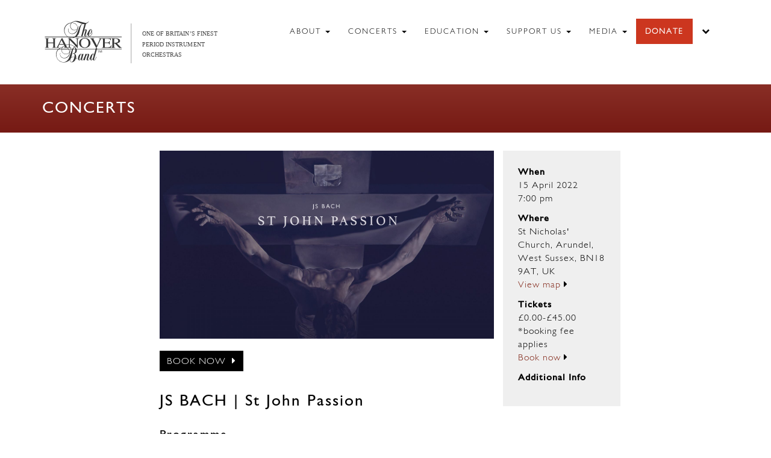

--- FILE ---
content_type: text/html; charset=UTF-8
request_url: https://thehanoverband.com/concert/js-bach-st-john-passion-arundel_2022/
body_size: 13347
content:
<!DOCTYPE html>
<html lang="en-GB" class="no-js">
<head>
    <meta charset="UTF-8" />
	<meta name="viewport" content="width=device-width, initial-scale=1.0">
	<meta http-equiv="X-UA-Compatible" content="IE=edge,chrome=1">
    <meta name="msapplication-config" content="/favicons/browserconfig.xml">
    <meta name="theme-color" content="#000000">

	<link rel="profile" href="http://gmpg.org/xfn/11" />
	<link rel="pingback" href="https://thehanoverband.com/xmlrpc.php" />	

	<title>JS BACH | St John Passion &#8211; The Hanover Band</title><link rel="preload" as="style" href="https://fonts.googleapis.com/css?family=Open%20Sans%3A300italic%2C400italic%2C600italic%2C700italic%2C800italic%2C400%2C300%2C600%2C700%2C800&#038;subset=latin%2Clatin-ext&#038;display=swap" /><link rel="stylesheet" href="https://fonts.googleapis.com/css?family=Open%20Sans%3A300italic%2C400italic%2C600italic%2C700italic%2C800italic%2C400%2C300%2C600%2C700%2C800&#038;subset=latin%2Clatin-ext&#038;display=swap" media="print" onload="this.media='all'" /><noscript><link rel="stylesheet" href="https://fonts.googleapis.com/css?family=Open%20Sans%3A300italic%2C400italic%2C600italic%2C700italic%2C800italic%2C400%2C300%2C600%2C700%2C800&#038;subset=latin%2Clatin-ext&#038;display=swap" /></noscript><link rel="stylesheet" href="https://thehanoverband.com/wp-content/cache/min/1/3f989b8330f0b2eeb6f84dd59596d9e6.css" media="all" data-minify="1" />
<meta name='robots' content='max-image-preview:large' />
<link rel='dns-prefetch' href='//maxcdn.bootstrapcdn.com' />
<link rel='dns-prefetch' href='//fonts.googleapis.com' />
<link rel='dns-prefetch' href='//cdn.openshareweb.com' />
<link rel='dns-prefetch' href='//cdn.shareaholic.net' />
<link rel='dns-prefetch' href='//www.shareaholic.net' />
<link rel='dns-prefetch' href='//analytics.shareaholic.com' />
<link rel='dns-prefetch' href='//recs.shareaholic.com' />
<link rel='dns-prefetch' href='//partner.shareaholic.com' />
<link href='https://fonts.gstatic.com' crossorigin rel='preconnect' />
<link rel="alternate" type="application/rss+xml" title="The Hanover Band &raquo; Feed" href="https://thehanoverband.com/feed/" />
<link rel="alternate" type="application/rss+xml" title="The Hanover Band &raquo; Comments Feed" href="https://thehanoverband.com/comments/feed/" />
<!-- Shareaholic - https://www.shareaholic.com -->
<link rel='preload' href='//cdn.shareaholic.net/assets/pub/shareaholic.js' as='script'/>
<script data-no-minify='1' data-cfasync='false'>
_SHR_SETTINGS = {"endpoints":{"local_recs_url":"https:\/\/thehanoverband.com\/wp-admin\/admin-ajax.php?action=shareaholic_permalink_related","ajax_url":"https:\/\/thehanoverband.com\/wp-admin\/admin-ajax.php","share_counts_url":"https:\/\/thehanoverband.com\/wp-admin\/admin-ajax.php?action=shareaholic_share_counts_api"},"site_id":"04fd982ce15077085857ecc21fc9c439","url_components":{"year":"2022","monthnum":"01","day":"27","hour":"20","minute":"51","second":"52","post_id":"4764","postname":"js-bach-st-john-passion-arundel_2022","category":"uncategorised"}};
</script>
<script data-no-minify='1' data-cfasync='false' src='//cdn.shareaholic.net/assets/pub/shareaholic.js' data-shr-siteid='04fd982ce15077085857ecc21fc9c439' async ></script>

<!-- Shareaholic Content Tags -->
<meta name='shareaholic:site_name' content='The Hanover Band' />
<meta name='shareaholic:language' content='en-GB' />
<meta name='shareaholic:url' content='https://thehanoverband.com/concert/js-bach-st-john-passion-arundel_2022/' />
<meta name='shareaholic:keywords' content='tag:arundel, type:concert' />
<meta name='shareaholic:article_published_time' content='2022-01-27T20:51:52+00:00' />
<meta name='shareaholic:article_modified_time' content='2022-01-27T22:34:03+00:00' />
<meta name='shareaholic:shareable_page' content='true' />
<meta name='shareaholic:article_author_name' content='Helen Dewhurst' />
<meta name='shareaholic:site_id' content='04fd982ce15077085857ecc21fc9c439' />
<meta name='shareaholic:wp_version' content='9.7.12' />
<meta name='shareaholic:image' content='https://thehanoverband.com/wp-content/uploads/2022/01/St-J-Passion-banner-22-2-640x360.jpg' />
<!-- Shareaholic Content Tags End -->
<style id='wp-emoji-styles-inline-css' type='text/css'>

	img.wp-smiley, img.emoji {
		display: inline !important;
		border: none !important;
		box-shadow: none !important;
		height: 1em !important;
		width: 1em !important;
		margin: 0 0.07em !important;
		vertical-align: -0.1em !important;
		background: none !important;
		padding: 0 !important;
	}
</style>




<style id='view_editor_gutenberg_frontend_assets-inline-css' type='text/css'>
.wpv-sort-list-dropdown.wpv-sort-list-dropdown-style-default > span.wpv-sort-list,.wpv-sort-list-dropdown.wpv-sort-list-dropdown-style-default .wpv-sort-list-item {border-color: #cdcdcd;}.wpv-sort-list-dropdown.wpv-sort-list-dropdown-style-default .wpv-sort-list-item a {color: #444;background-color: #fff;}.wpv-sort-list-dropdown.wpv-sort-list-dropdown-style-default a:hover,.wpv-sort-list-dropdown.wpv-sort-list-dropdown-style-default a:focus {color: #000;background-color: #eee;}.wpv-sort-list-dropdown.wpv-sort-list-dropdown-style-default .wpv-sort-list-item.wpv-sort-list-current a {color: #000;background-color: #eee;}
.wpv-sort-list-dropdown.wpv-sort-list-dropdown-style-default > span.wpv-sort-list,.wpv-sort-list-dropdown.wpv-sort-list-dropdown-style-default .wpv-sort-list-item {border-color: #cdcdcd;}.wpv-sort-list-dropdown.wpv-sort-list-dropdown-style-default .wpv-sort-list-item a {color: #444;background-color: #fff;}.wpv-sort-list-dropdown.wpv-sort-list-dropdown-style-default a:hover,.wpv-sort-list-dropdown.wpv-sort-list-dropdown-style-default a:focus {color: #000;background-color: #eee;}.wpv-sort-list-dropdown.wpv-sort-list-dropdown-style-default .wpv-sort-list-item.wpv-sort-list-current a {color: #000;background-color: #eee;}.wpv-sort-list-dropdown.wpv-sort-list-dropdown-style-grey > span.wpv-sort-list,.wpv-sort-list-dropdown.wpv-sort-list-dropdown-style-grey .wpv-sort-list-item {border-color: #cdcdcd;}.wpv-sort-list-dropdown.wpv-sort-list-dropdown-style-grey .wpv-sort-list-item a {color: #444;background-color: #eeeeee;}.wpv-sort-list-dropdown.wpv-sort-list-dropdown-style-grey a:hover,.wpv-sort-list-dropdown.wpv-sort-list-dropdown-style-grey a:focus {color: #000;background-color: #e5e5e5;}.wpv-sort-list-dropdown.wpv-sort-list-dropdown-style-grey .wpv-sort-list-item.wpv-sort-list-current a {color: #000;background-color: #e5e5e5;}
.wpv-sort-list-dropdown.wpv-sort-list-dropdown-style-default > span.wpv-sort-list,.wpv-sort-list-dropdown.wpv-sort-list-dropdown-style-default .wpv-sort-list-item {border-color: #cdcdcd;}.wpv-sort-list-dropdown.wpv-sort-list-dropdown-style-default .wpv-sort-list-item a {color: #444;background-color: #fff;}.wpv-sort-list-dropdown.wpv-sort-list-dropdown-style-default a:hover,.wpv-sort-list-dropdown.wpv-sort-list-dropdown-style-default a:focus {color: #000;background-color: #eee;}.wpv-sort-list-dropdown.wpv-sort-list-dropdown-style-default .wpv-sort-list-item.wpv-sort-list-current a {color: #000;background-color: #eee;}.wpv-sort-list-dropdown.wpv-sort-list-dropdown-style-grey > span.wpv-sort-list,.wpv-sort-list-dropdown.wpv-sort-list-dropdown-style-grey .wpv-sort-list-item {border-color: #cdcdcd;}.wpv-sort-list-dropdown.wpv-sort-list-dropdown-style-grey .wpv-sort-list-item a {color: #444;background-color: #eeeeee;}.wpv-sort-list-dropdown.wpv-sort-list-dropdown-style-grey a:hover,.wpv-sort-list-dropdown.wpv-sort-list-dropdown-style-grey a:focus {color: #000;background-color: #e5e5e5;}.wpv-sort-list-dropdown.wpv-sort-list-dropdown-style-grey .wpv-sort-list-item.wpv-sort-list-current a {color: #000;background-color: #e5e5e5;}.wpv-sort-list-dropdown.wpv-sort-list-dropdown-style-blue > span.wpv-sort-list,.wpv-sort-list-dropdown.wpv-sort-list-dropdown-style-blue .wpv-sort-list-item {border-color: #0099cc;}.wpv-sort-list-dropdown.wpv-sort-list-dropdown-style-blue .wpv-sort-list-item a {color: #444;background-color: #cbddeb;}.wpv-sort-list-dropdown.wpv-sort-list-dropdown-style-blue a:hover,.wpv-sort-list-dropdown.wpv-sort-list-dropdown-style-blue a:focus {color: #000;background-color: #95bedd;}.wpv-sort-list-dropdown.wpv-sort-list-dropdown-style-blue .wpv-sort-list-item.wpv-sort-list-current a {color: #000;background-color: #95bedd;}
</style>
<style id='classic-theme-styles-inline-css' type='text/css'>
/*! This file is auto-generated */
.wp-block-button__link{color:#fff;background-color:#32373c;border-radius:9999px;box-shadow:none;text-decoration:none;padding:calc(.667em + 2px) calc(1.333em + 2px);font-size:1.125em}.wp-block-file__button{background:#32373c;color:#fff;text-decoration:none}
</style>
<style id='global-styles-inline-css' type='text/css'>
body{--wp--preset--color--black: #000000;--wp--preset--color--cyan-bluish-gray: #abb8c3;--wp--preset--color--white: #ffffff;--wp--preset--color--pale-pink: #f78da7;--wp--preset--color--vivid-red: #cf2e2e;--wp--preset--color--luminous-vivid-orange: #ff6900;--wp--preset--color--luminous-vivid-amber: #fcb900;--wp--preset--color--light-green-cyan: #7bdcb5;--wp--preset--color--vivid-green-cyan: #00d084;--wp--preset--color--pale-cyan-blue: #8ed1fc;--wp--preset--color--vivid-cyan-blue: #0693e3;--wp--preset--color--vivid-purple: #9b51e0;--wp--preset--gradient--vivid-cyan-blue-to-vivid-purple: linear-gradient(135deg,rgba(6,147,227,1) 0%,rgb(155,81,224) 100%);--wp--preset--gradient--light-green-cyan-to-vivid-green-cyan: linear-gradient(135deg,rgb(122,220,180) 0%,rgb(0,208,130) 100%);--wp--preset--gradient--luminous-vivid-amber-to-luminous-vivid-orange: linear-gradient(135deg,rgba(252,185,0,1) 0%,rgba(255,105,0,1) 100%);--wp--preset--gradient--luminous-vivid-orange-to-vivid-red: linear-gradient(135deg,rgba(255,105,0,1) 0%,rgb(207,46,46) 100%);--wp--preset--gradient--very-light-gray-to-cyan-bluish-gray: linear-gradient(135deg,rgb(238,238,238) 0%,rgb(169,184,195) 100%);--wp--preset--gradient--cool-to-warm-spectrum: linear-gradient(135deg,rgb(74,234,220) 0%,rgb(151,120,209) 20%,rgb(207,42,186) 40%,rgb(238,44,130) 60%,rgb(251,105,98) 80%,rgb(254,248,76) 100%);--wp--preset--gradient--blush-light-purple: linear-gradient(135deg,rgb(255,206,236) 0%,rgb(152,150,240) 100%);--wp--preset--gradient--blush-bordeaux: linear-gradient(135deg,rgb(254,205,165) 0%,rgb(254,45,45) 50%,rgb(107,0,62) 100%);--wp--preset--gradient--luminous-dusk: linear-gradient(135deg,rgb(255,203,112) 0%,rgb(199,81,192) 50%,rgb(65,88,208) 100%);--wp--preset--gradient--pale-ocean: linear-gradient(135deg,rgb(255,245,203) 0%,rgb(182,227,212) 50%,rgb(51,167,181) 100%);--wp--preset--gradient--electric-grass: linear-gradient(135deg,rgb(202,248,128) 0%,rgb(113,206,126) 100%);--wp--preset--gradient--midnight: linear-gradient(135deg,rgb(2,3,129) 0%,rgb(40,116,252) 100%);--wp--preset--font-size--small: 13px;--wp--preset--font-size--medium: 20px;--wp--preset--font-size--large: 36px;--wp--preset--font-size--x-large: 42px;--wp--preset--spacing--20: 0.44rem;--wp--preset--spacing--30: 0.67rem;--wp--preset--spacing--40: 1rem;--wp--preset--spacing--50: 1.5rem;--wp--preset--spacing--60: 2.25rem;--wp--preset--spacing--70: 3.38rem;--wp--preset--spacing--80: 5.06rem;--wp--preset--shadow--natural: 6px 6px 9px rgba(0, 0, 0, 0.2);--wp--preset--shadow--deep: 12px 12px 50px rgba(0, 0, 0, 0.4);--wp--preset--shadow--sharp: 6px 6px 0px rgba(0, 0, 0, 0.2);--wp--preset--shadow--outlined: 6px 6px 0px -3px rgba(255, 255, 255, 1), 6px 6px rgba(0, 0, 0, 1);--wp--preset--shadow--crisp: 6px 6px 0px rgba(0, 0, 0, 1);}:where(.is-layout-flex){gap: 0.5em;}:where(.is-layout-grid){gap: 0.5em;}body .is-layout-flow > .alignleft{float: left;margin-inline-start: 0;margin-inline-end: 2em;}body .is-layout-flow > .alignright{float: right;margin-inline-start: 2em;margin-inline-end: 0;}body .is-layout-flow > .aligncenter{margin-left: auto !important;margin-right: auto !important;}body .is-layout-constrained > .alignleft{float: left;margin-inline-start: 0;margin-inline-end: 2em;}body .is-layout-constrained > .alignright{float: right;margin-inline-start: 2em;margin-inline-end: 0;}body .is-layout-constrained > .aligncenter{margin-left: auto !important;margin-right: auto !important;}body .is-layout-constrained > :where(:not(.alignleft):not(.alignright):not(.alignfull)){max-width: var(--wp--style--global--content-size);margin-left: auto !important;margin-right: auto !important;}body .is-layout-constrained > .alignwide{max-width: var(--wp--style--global--wide-size);}body .is-layout-flex{display: flex;}body .is-layout-flex{flex-wrap: wrap;align-items: center;}body .is-layout-flex > *{margin: 0;}body .is-layout-grid{display: grid;}body .is-layout-grid > *{margin: 0;}:where(.wp-block-columns.is-layout-flex){gap: 2em;}:where(.wp-block-columns.is-layout-grid){gap: 2em;}:where(.wp-block-post-template.is-layout-flex){gap: 1.25em;}:where(.wp-block-post-template.is-layout-grid){gap: 1.25em;}.has-black-color{color: var(--wp--preset--color--black) !important;}.has-cyan-bluish-gray-color{color: var(--wp--preset--color--cyan-bluish-gray) !important;}.has-white-color{color: var(--wp--preset--color--white) !important;}.has-pale-pink-color{color: var(--wp--preset--color--pale-pink) !important;}.has-vivid-red-color{color: var(--wp--preset--color--vivid-red) !important;}.has-luminous-vivid-orange-color{color: var(--wp--preset--color--luminous-vivid-orange) !important;}.has-luminous-vivid-amber-color{color: var(--wp--preset--color--luminous-vivid-amber) !important;}.has-light-green-cyan-color{color: var(--wp--preset--color--light-green-cyan) !important;}.has-vivid-green-cyan-color{color: var(--wp--preset--color--vivid-green-cyan) !important;}.has-pale-cyan-blue-color{color: var(--wp--preset--color--pale-cyan-blue) !important;}.has-vivid-cyan-blue-color{color: var(--wp--preset--color--vivid-cyan-blue) !important;}.has-vivid-purple-color{color: var(--wp--preset--color--vivid-purple) !important;}.has-black-background-color{background-color: var(--wp--preset--color--black) !important;}.has-cyan-bluish-gray-background-color{background-color: var(--wp--preset--color--cyan-bluish-gray) !important;}.has-white-background-color{background-color: var(--wp--preset--color--white) !important;}.has-pale-pink-background-color{background-color: var(--wp--preset--color--pale-pink) !important;}.has-vivid-red-background-color{background-color: var(--wp--preset--color--vivid-red) !important;}.has-luminous-vivid-orange-background-color{background-color: var(--wp--preset--color--luminous-vivid-orange) !important;}.has-luminous-vivid-amber-background-color{background-color: var(--wp--preset--color--luminous-vivid-amber) !important;}.has-light-green-cyan-background-color{background-color: var(--wp--preset--color--light-green-cyan) !important;}.has-vivid-green-cyan-background-color{background-color: var(--wp--preset--color--vivid-green-cyan) !important;}.has-pale-cyan-blue-background-color{background-color: var(--wp--preset--color--pale-cyan-blue) !important;}.has-vivid-cyan-blue-background-color{background-color: var(--wp--preset--color--vivid-cyan-blue) !important;}.has-vivid-purple-background-color{background-color: var(--wp--preset--color--vivid-purple) !important;}.has-black-border-color{border-color: var(--wp--preset--color--black) !important;}.has-cyan-bluish-gray-border-color{border-color: var(--wp--preset--color--cyan-bluish-gray) !important;}.has-white-border-color{border-color: var(--wp--preset--color--white) !important;}.has-pale-pink-border-color{border-color: var(--wp--preset--color--pale-pink) !important;}.has-vivid-red-border-color{border-color: var(--wp--preset--color--vivid-red) !important;}.has-luminous-vivid-orange-border-color{border-color: var(--wp--preset--color--luminous-vivid-orange) !important;}.has-luminous-vivid-amber-border-color{border-color: var(--wp--preset--color--luminous-vivid-amber) !important;}.has-light-green-cyan-border-color{border-color: var(--wp--preset--color--light-green-cyan) !important;}.has-vivid-green-cyan-border-color{border-color: var(--wp--preset--color--vivid-green-cyan) !important;}.has-pale-cyan-blue-border-color{border-color: var(--wp--preset--color--pale-cyan-blue) !important;}.has-vivid-cyan-blue-border-color{border-color: var(--wp--preset--color--vivid-cyan-blue) !important;}.has-vivid-purple-border-color{border-color: var(--wp--preset--color--vivid-purple) !important;}.has-vivid-cyan-blue-to-vivid-purple-gradient-background{background: var(--wp--preset--gradient--vivid-cyan-blue-to-vivid-purple) !important;}.has-light-green-cyan-to-vivid-green-cyan-gradient-background{background: var(--wp--preset--gradient--light-green-cyan-to-vivid-green-cyan) !important;}.has-luminous-vivid-amber-to-luminous-vivid-orange-gradient-background{background: var(--wp--preset--gradient--luminous-vivid-amber-to-luminous-vivid-orange) !important;}.has-luminous-vivid-orange-to-vivid-red-gradient-background{background: var(--wp--preset--gradient--luminous-vivid-orange-to-vivid-red) !important;}.has-very-light-gray-to-cyan-bluish-gray-gradient-background{background: var(--wp--preset--gradient--very-light-gray-to-cyan-bluish-gray) !important;}.has-cool-to-warm-spectrum-gradient-background{background: var(--wp--preset--gradient--cool-to-warm-spectrum) !important;}.has-blush-light-purple-gradient-background{background: var(--wp--preset--gradient--blush-light-purple) !important;}.has-blush-bordeaux-gradient-background{background: var(--wp--preset--gradient--blush-bordeaux) !important;}.has-luminous-dusk-gradient-background{background: var(--wp--preset--gradient--luminous-dusk) !important;}.has-pale-ocean-gradient-background{background: var(--wp--preset--gradient--pale-ocean) !important;}.has-electric-grass-gradient-background{background: var(--wp--preset--gradient--electric-grass) !important;}.has-midnight-gradient-background{background: var(--wp--preset--gradient--midnight) !important;}.has-small-font-size{font-size: var(--wp--preset--font-size--small) !important;}.has-medium-font-size{font-size: var(--wp--preset--font-size--medium) !important;}.has-large-font-size{font-size: var(--wp--preset--font-size--large) !important;}.has-x-large-font-size{font-size: var(--wp--preset--font-size--x-large) !important;}
.wp-block-navigation a:where(:not(.wp-element-button)){color: inherit;}
:where(.wp-block-post-template.is-layout-flex){gap: 1.25em;}:where(.wp-block-post-template.is-layout-grid){gap: 1.25em;}
:where(.wp-block-columns.is-layout-flex){gap: 2em;}:where(.wp-block-columns.is-layout-grid){gap: 2em;}
.wp-block-pullquote{font-size: 1.5em;line-height: 1.6;}
</style>










<link rel='stylesheet' id='ref_customizer-css' href='https://thehanoverband.com/wp-admin/admin-ajax.php?action=ref_dynamic_css' type='text/css' media='all' />

<script type="text/javascript" src="https://thehanoverband.com/wp-includes/js/jquery/jquery.min.js?ver=3.7.1" id="jquery-core-js" defer></script>



<link rel="https://api.w.org/" href="https://thehanoverband.com/wp-json/" /><link rel="EditURI" type="application/rsd+xml" title="RSD" href="https://thehanoverband.com/xmlrpc.php?rsd" />
<meta name="generator" content="WordPress 6.4.3" />
<link rel="canonical" href="https://thehanoverband.com/concert/js-bach-st-john-passion-arundel_2022/" />
<link rel='shortlink' href='https://thehanoverband.com/?p=4764' />
<link rel="alternate" type="application/json+oembed" href="https://thehanoverband.com/wp-json/oembed/1.0/embed?url=https%3A%2F%2Fthehanoverband.com%2Fconcert%2Fjs-bach-st-john-passion-arundel_2022%2F" />
<link rel="alternate" type="text/xml+oembed" href="https://thehanoverband.com/wp-json/oembed/1.0/embed?url=https%3A%2F%2Fthehanoverband.com%2Fconcert%2Fjs-bach-st-john-passion-arundel_2022%2F&#038;format=xml" />
 
	<noscript>
		
	</noscript><noscript><style id="rocket-lazyload-nojs-css">.rll-youtube-player, [data-lazy-src]{display:none !important;}</style></noscript>
    <!-- FAVICONS -->
    <link rel="apple-touch-icon" sizes="180x180" href="/wp-content/themes/hanover/favicons/apple-touch-icon.png">
    <link rel="icon" type="image/png" href="/wp-content/themes/hanover/favicons/favicon-32x32.png" sizes="32x32">
    <link rel="icon" type="image/png" href="/wp-content/themes/hanover/favicons/favicon-16x16.png" sizes="16x16">
    <link rel="manifest" href="/wp-content/themes/hanover/favicons/manifest.json">
    <link rel="mask-icon" href="/wp-content/themes/hanover/favicons/safari-pinned-tab.svg" color="#000000">
    <link rel="shortcut icon" href="/wp-content/themes/hanover/favicons/favicon.ico">

	

    <!-- GOOGLE TRACKING -->
    <script async src="https://www.googletagmanager.com/gtag/js?id=UA-179487786-1"></script>
    <script>
        window.dataLayer = window.dataLayer || [];
        function gtag(){dataLayer.push(arguments);}
        gtag('js', new Date());
        gtag('config', 'UA-179487786-1');
    </script>
    
    
    <!-- Global site tag (gtag.js) - Google Ads: 603225003 --> <script async src="https://www.googletagmanager.com/gtag/js?id=AW-603225003"></script> <script> window.dataLayer = window.dataLayer || []; function gtag(){dataLayer.push(arguments);} gtag('js', new Date()); gtag('config', 'AW-603225003'); </script>

    <!-- FACEBOOK TRACKING -->
    <script>
        !function(f,b,e,v,n,t,s)
        {if(f.fbq)return;n=f.fbq=function(){n.callMethod?
            n.callMethod.apply(n,arguments):n.queue.push(arguments)};
            if(!f._fbq)f._fbq=n;n.push=n;n.loaded=!0;n.version='2.0';
            n.queue=[];t=b.createElement(e);t.async=!0;
            t.src=v;s=b.getElementsByTagName(e)[0];
            s.parentNode.insertBefore(t,s)}(window, document,'script',
            'https://connect.facebook.net/en_US/fbevents.js');
        fbq('init', '1969651913171697');
        fbq('track', 'PageView');
    </script>

</head>

<body class="concert-template-default single single-concert postid-4764 concert-js-bach-st-john-passion-arundel_2022 views-template-content-template-for-concerts-2">

    <!-- FACEBOOK PIXEL -->
    <noscript>
        <img height="1" width="1" style="display:none" src="https://www.facebook.com/tr?id=1969651913171697&ev=PageView&noscript=1" />
    </noscript>                <nav class="full-bg header-nav"  >
                <div class="container ">
                <div class="row">
                <div class="col-sm-3 col-xs-2"><a href="https://thehanoverband.com"><h1 class="masthead"></h1></a></div><nav class="col-sm-9 col-xs-10" id="main-nav"><nav class="ddl-nav-wrap ddl-navbar ddl-navbar-default ddl-nav-horizontal pull-right"><button type="button" class="ddl-navbar-toggle navbar-toggle" data-toggle="collapse" data-target=".ddl-navbar-collapse-b68f51262ab04d31932426d5b5a3b285"><span class="ddl-icon-bar icon-bar"></span><span class="ddl-icon-bar icon-bar"></span><span class="ddl-icon-bar icon-bar"></span></button><div class="collapse ddl-navbar-collapse ddl-navbar-collapse-b68f51262ab04d31932426d5b5a3b285"><ul id="menu-main-menu" class="ddl-nav ddl-navbar-nav ddl-nav-horizontal"><li id="menu-item-306" class="menu-item menu-item-type-custom menu-item-object-custom menu-item-has-children ddl-dropdown menu-item-306"><a class="ddl-dropdown-toggle" data-toggle="dropdown" data-target="#" href="/">About <b class="caret"></b></a>
<ul class="ddl-dropdown-menu">
	<li id="menu-item-35" class="menu-item menu-item-type-post_type menu-item-object-page menu-item-35"><a href="https://thehanoverband.com/about/">About Us</a></li>
	<li id="menu-item-1168" class="menu-item menu-item-type-post_type menu-item-object-page menu-item-1168"><a href="https://thehanoverband.com/about/our-founder/">Our Founder</a></li>
	<li id="menu-item-687" class="menu-item menu-item-type-post_type menu-item-object-page menu-item-687"><a href="https://thehanoverband.com/about/directors-leaders/">Directors | Leaders</a></li>
	<li id="menu-item-688" class="menu-item menu-item-type-post_type menu-item-object-page menu-item-688"><a href="https://thehanoverband.com/about/performers/">Performers</a></li>
	<li id="menu-item-215" class="menu-item menu-item-type-post_type menu-item-object-page menu-item-215"><a href="https://thehanoverband.com/about/ethos/">Ethos</a></li>
	<li id="menu-item-219" class="menu-item menu-item-type-post_type menu-item-object-page menu-item-219"><a href="https://thehanoverband.com/about/biography/">Biography</a></li>
	<li id="menu-item-916" class="menu-item menu-item-type-post_type menu-item-object-page menu-item-916"><a href="https://thehanoverband.com/about/our-instruments/">Our Instruments</a></li>
	<li id="menu-item-314" class="menu-item menu-item-type-post_type menu-item-object-page menu-item-314"><a href="https://thehanoverband.com/about/history/">History</a></li>
	<li id="menu-item-330" class="menu-item menu-item-type-post_type menu-item-object-page menu-item-330"><a href="https://thehanoverband.com/about/reviews/">Reviews</a></li>
	<li id="menu-item-336" class="menu-item menu-item-type-post_type menu-item-object-page menu-item-336"><a href="https://thehanoverband.com/about/discography/">Discography</a></li>
	<li id="menu-item-159" class="menu-item menu-item-type-post_type menu-item-object-page current_page_parent menu-item-159"><a href="https://thehanoverband.com/about/news/">News</a></li>
</ul>
</li>
<li id="menu-item-153" class="menu-item menu-item-type-custom menu-item-object-custom menu-item-has-children ddl-dropdown menu-item-153"><a class="ddl-dropdown-toggle" data-toggle="dropdown" data-target="#" href="/concert/">Concerts <b class="caret"></b></a>
<ul class="ddl-dropdown-menu">
	<li id="menu-item-2098" class="menu-item menu-item-type-custom menu-item-object-custom menu-item-2098"><a href="/concert/">Forthcoming Concerts</a></li>
	<li id="menu-item-4712" class="menu-item menu-item-type-custom menu-item-object-custom menu-item-has-children ddl-dropdown-submenu-layouts menu-item-4712"><a href="#">Concert Series Archive</a>
<ul class="ddl-dropdown-menu">
		<li id="menu-item-5197" class="menu-item menu-item-type-post_type menu-item-object-page menu-item-has-children ddl-dropdown-submenu-layouts menu-item-5197"><a href="https://thehanoverband.com/schubert-in-the-city/">Schubert In The City</a>
<ul class="ddl-dropdown-menu">
			<li id="menu-item-5198" class="menu-item menu-item-type-post_type menu-item-object-page menu-item-5198"><a href="https://thehanoverband.com/schubert-in-the-city/schubert-in-the-city-about/">About</a></li>
			<li id="menu-item-5199" class="menu-item menu-item-type-post_type menu-item-object-page menu-item-5199"><a href="https://thehanoverband.com/schubert-in-the-city/schubert-discovery-sessions/">Schubert Discovery Sessions</a></li>
			<li id="menu-item-5200" class="menu-item menu-item-type-post_type menu-item-object-page menu-item-5200"><a href="https://thehanoverband.com/schubert-in-the-city/schubert-in-the-city-performance-venues/">Performance Venues</a></li>
		</ul>
</li>
		<li id="menu-item-4496" class="menu-item menu-item-type-post_type menu-item-object-page menu-item-4496"><a href="https://thehanoverband.com/summer-outdoor-concerts-2021/">Summer Outdoor Concerts &#8211; 2021</a></li>
		<li id="menu-item-3712" class="menu-item menu-item-type-post_type menu-item-object-page menu-item-3712"><a href="https://thehanoverband.com/beethoven250/">Beethoven 250 &#8211; 2020</a></li>
		<li id="menu-item-3750" class="menu-item menu-item-type-post_type menu-item-object-page menu-item-3750"><a href="https://thehanoverband.com/beethoven250/watch-now/">Watch Beethoven 250 Online</a></li>
	</ul>
</li>
</ul>
</li>
<li id="menu-item-36" class="menu-item menu-item-type-post_type menu-item-object-page menu-item-has-children ddl-dropdown menu-item-36"><a class="ddl-dropdown-toggle" data-toggle="dropdown" data-target="#" href="https://thehanoverband.com/education/">Education <b class="caret"></b></a>
<ul class="ddl-dropdown-menu">
	<li id="menu-item-719" class="menu-item menu-item-type-post_type menu-item-object-page menu-item-719"><a href="https://thehanoverband.com/education/">Nurturing The Next Generation</a></li>
	<li id="menu-item-2279" class="menu-item menu-item-type-post_type menu-item-object-page menu-item-2279"><a href="https://thehanoverband.com/education/basically-beethoven-education-project/">&#8216;Basically Beethoven&#8217; Education Project</a></li>
	<li id="menu-item-2280" class="menu-item menu-item-type-post_type menu-item-object-page menu-item-2280"><a href="https://thehanoverband.com/education/discovering-jupiter-education-project/">&#8216;Discovering Jupiter&#8217; Education Project</a></li>
	<li id="menu-item-895" class="menu-item menu-item-type-post_type menu-item-object-page menu-item-895"><a href="https://thehanoverband.com/education/clocking-on-education-project/">&#8216;Clocking On!&#8217; Education Project</a></li>
	<li id="menu-item-689" class="menu-item menu-item-type-post_type menu-item-object-page menu-item-689"><a href="https://thehanoverband.com/education/battle-of-waterloo-education-project/">&#8216;Battle of Waterloo&#8217; Education Project</a></li>
	<li id="menu-item-691" class="menu-item menu-item-type-post_type menu-item-object-page menu-item-691"><a href="https://thehanoverband.com/education/zadok-rules-hallelujah-education-project/">&#8216;Zadok Rules Hallelujah!&#8217; Education Project</a></li>
	<li id="menu-item-690" class="menu-item menu-item-type-post_type menu-item-object-page menu-item-690"><a href="https://thehanoverband.com/education/no-beethoven-no-beat-education-project/">&#8216;No Beethoven No Beat!&#8217; Education Project</a></li>
</ul>
</li>
<li id="menu-item-848" class="menu-item menu-item-type-custom menu-item-object-custom menu-item-has-children ddl-dropdown menu-item-848"><a class="ddl-dropdown-toggle" data-toggle="dropdown" data-target="#" href="/">Support Us <b class="caret"></b></a>
<ul class="ddl-dropdown-menu">
	<li id="menu-item-717" class="menu-item menu-item-type-post_type menu-item-object-page menu-item-717"><a href="https://thehanoverband.com/support-us/">Supporting The Band</a></li>
	<li id="menu-item-361" class="menu-item menu-item-type-post_type menu-item-object-page menu-item-361"><a href="https://thehanoverband.com/support-us/our-patrons/">Our Patrons</a></li>
	<li id="menu-item-360" class="menu-item menu-item-type-post_type menu-item-object-page menu-item-360"><a href="https://thehanoverband.com/support-us/become-a-patron/">Become A Patron</a></li>
	<li id="menu-item-765" class="menu-item menu-item-type-post_type menu-item-object-page menu-item-765"><a href="https://thehanoverband.com/support-us/the-hanover-band-foundation/">The Hanover Band Foundation</a></li>
	<li id="menu-item-1944" class="menu-item menu-item-type-post_type menu-item-object-page menu-item-1944"><a href="https://thehanoverband.com/support-us/board-of-trustees/">Board of Trustees</a></li>
</ul>
</li>
<li id="menu-item-33" class="menu-item menu-item-type-post_type menu-item-object-page menu-item-has-children ddl-dropdown menu-item-33"><a class="ddl-dropdown-toggle" data-toggle="dropdown" data-target="#" href="https://thehanoverband.com/image-gallery/">Media <b class="caret"></b></a>
<ul class="ddl-dropdown-menu">
	<li id="menu-item-833" class="menu-item menu-item-type-post_type menu-item-object-page menu-item-833"><a href="https://thehanoverband.com/image-gallery/">Image Gallery</a></li>
	<li id="menu-item-2736" class="menu-item menu-item-type-post_type menu-item-object-page menu-item-2736"><a href="https://thehanoverband.com/ten-at-10/">Ten@10</a></li>
	<li id="menu-item-730" class="menu-item menu-item-type-post_type menu-item-object-page menu-item-has-children ddl-dropdown-submenu-layouts menu-item-730"><a href="https://thehanoverband.com/image-gallery/video/">Video</a>
<ul class="ddl-dropdown-menu">
		<li id="menu-item-3921" class="menu-item menu-item-type-post_type menu-item-object-page menu-item-3921"><a href="https://thehanoverband.com/beethoven250/beethoven-250-trailer/">Beethoven 250 Trailer</a></li>
	</ul>
</li>
</ul>
</li>
<li id="menu-item-3567" class="nav-donate menu-item menu-item-type-custom menu-item-object-custom menu-item-3567"><a target="_blank" rel="noopener" href="https://cafdonate.cafonline.org/6093">Donate</a></li>
<li id="menu-item-735" class="menu-item menu-item-type-custom menu-item-object-custom menu-item-has-children ddl-dropdown menu-item-735"><a class="ddl-dropdown-toggle" data-toggle="dropdown" data-target="#" href="/"><i class="fa fa-chevron-down" aria-hidden="true"></i> <b class="caret"></b></a>
<ul class="ddl-dropdown-menu">
	<li id="menu-item-736" class="menu-item menu-item-type-post_type menu-item-object-page menu-item-736"><a href="https://thehanoverband.com/contact-us/">Contact Us</a></li>
	<li id="menu-item-1750" class="menu-item menu-item-type-post_type menu-item-object-page menu-item-1750"><a href="https://thehanoverband.com/contact-us/administration/">Administration</a></li>
	<li id="menu-item-1742" class="menu-item menu-item-type-post_type menu-item-object-page menu-item-1742"><a href="https://thehanoverband.com/contact-us/hire-us/">Hire Us</a></li>
	<li id="menu-item-1761" class="menu-item menu-item-type-post_type menu-item-object-page menu-item-1761"><a href="https://thehanoverband.com/contact-us/sign-up-for-news/">Sign Up For News</a></li>
</ul>
</li>
</ul></div></nav></nav></div></div></nav>                <div class="full-bg bg-maroon margin-bottom"  >
                <div class="container ">
                <div class="row">
                <div class="col-sm-12"><h3 class="title-red-bar">Concerts</h3>
</div></div></div></div>                <div class="container ">
                <div class="row margin-bottom"  >
                <div class="col-sm-8 col-md-8 uppercase-override col-md-offset-0 col-lg-offset-2 col-lg-6"><div><img decoding="async" width="2560" height="1440" src="data:image/svg+xml,%3Csvg%20xmlns='http://www.w3.org/2000/svg'%20viewBox='0%200%202560%201440'%3E%3C/svg%3E" class="attachment-full size-full wp-post-image" alt="" data-lazy-srcset="https://thehanoverband.com/wp-content/uploads/2022/01/St-J-Passion-banner-22-2-scaled.jpg 2560w, https://thehanoverband.com/wp-content/uploads/2022/01/St-J-Passion-banner-22-2-300x169.jpg 300w, https://thehanoverband.com/wp-content/uploads/2022/01/St-J-Passion-banner-22-2-1024x576.jpg 1024w, https://thehanoverband.com/wp-content/uploads/2022/01/St-J-Passion-banner-22-2-768x432.jpg 768w, https://thehanoverband.com/wp-content/uploads/2022/01/St-J-Passion-banner-22-2-1536x864.jpg 1536w, https://thehanoverband.com/wp-content/uploads/2022/01/St-J-Passion-banner-22-2-2048x1152.jpg 2048w, https://thehanoverband.com/wp-content/uploads/2022/01/St-J-Passion-banner-22-2-640x360.jpg 640w" data-lazy-sizes="(max-width: 2560px) 100vw, 2560px" data-lazy-src="https://thehanoverband.com/wp-content/uploads/2022/01/St-J-Passion-banner-22-2-scaled.jpg" /><noscript><img decoding="async" width="2560" height="1440" src="https://thehanoverband.com/wp-content/uploads/2022/01/St-J-Passion-banner-22-2-scaled.jpg" class="attachment-full size-full wp-post-image" alt="" srcset="https://thehanoverband.com/wp-content/uploads/2022/01/St-J-Passion-banner-22-2-scaled.jpg 2560w, https://thehanoverband.com/wp-content/uploads/2022/01/St-J-Passion-banner-22-2-300x169.jpg 300w, https://thehanoverband.com/wp-content/uploads/2022/01/St-J-Passion-banner-22-2-1024x576.jpg 1024w, https://thehanoverband.com/wp-content/uploads/2022/01/St-J-Passion-banner-22-2-768x432.jpg 768w, https://thehanoverband.com/wp-content/uploads/2022/01/St-J-Passion-banner-22-2-1536x864.jpg 1536w, https://thehanoverband.com/wp-content/uploads/2022/01/St-J-Passion-banner-22-2-2048x1152.jpg 2048w, https://thehanoverband.com/wp-content/uploads/2022/01/St-J-Passion-banner-22-2-640x360.jpg 640w" sizes="(max-width: 2560px) 100vw, 2560px" /></noscript></div>
<p><a class="btn btn-default concert-grid-button book-button" href="https://www.ticketsource.co.uk/thehanoverbandfoundation/js-bach-st-john-passion-arundel/2022-04-15/19:00/t-reznll" target="_blank">Book now  <i class="fa fa-caret-right" aria-hidden="true"></i></a></p>
<h3>JS BACH | St John Passion</h3>
<div><h4>Programme</h4>
<p class="p1">JS BACH  St John Passion</p>
<h4>About This Concert</h4>
<p class="p1">The Hanover Band, one of Britain’s finest period instrument orchestras, returns to St Nicholas&#8217; Church, Arundel to bring a special Passiontide performance of JS Bach’s seasonal masterpiece.</p>
<p class="p1">Telling the story of the Passion, the final days of Jesus&#8217;s life, is a tradition that dates back to the fourth century. This originally took the form of a liturgical chant, but during the sixteenth century, music and theology became tightly bound and from this time, the Passion began to be sung and performed in different ways. J.S.Bach&#8217;s St John Passion is a wonderful way to reflect on Good Friday and the approach of Easter Day.</p>
<p class="p1">Andrew Arthur conducts The Hanover Band and Chorus, joined by an exceptional line up of soloists.</p>
<h4>Artists</h4>
<p class="p1">TBC <em>Soprano</em><br />
Tim Morgan <em>Alto</em><br />
Peter Davoren <em>Tenor</em><br />
Simon Wall<em> Evangelist</em><br />
Alex Ashworth <em>Christus</em><br />
Ed Price<em> Pilate </em></p>
<p class="p1">THE HANOVER BAND CHORUS</p>
<p>THE HANOVER BAND</p>
<p class="p1">Andrew Arthur <em>director/organ</em></p>
<p>&nbsp;</p>
<p>&nbsp;</p>
<p><div id='gallery-1' class='gallery galleryid-4764 gallery-columns-3 gallery-size-thumbnail'><figure class='gallery-item'>
			<div class='gallery-icon landscape'>
				<a href='https://thehanoverband.com/concert/js-bach-st-john-passion-chichester_2022/olympus-digital-camera-4/'><img decoding="async" width="150" height="150" src="data:image/svg+xml,%3Csvg%20xmlns='http://www.w3.org/2000/svg'%20viewBox='0%200%20150%20150'%3E%3C/svg%3E" class="attachment-thumbnail size-thumbnail" alt="" data-lazy-srcset="https://thehanoverband.com/wp-content/uploads/2022/01/THB_Messiah-2018-TS-mono_web-150x150.jpg 150w, https://thehanoverband.com/wp-content/uploads/2022/01/THB_Messiah-2018-TS-mono_web-400x400.jpg 400w" data-lazy-sizes="(max-width: 150px) 100vw, 150px" data-lazy-src="https://thehanoverband.com/wp-content/uploads/2022/01/THB_Messiah-2018-TS-mono_web-150x150.jpg" /><noscript><img decoding="async" width="150" height="150" src="https://thehanoverband.com/wp-content/uploads/2022/01/THB_Messiah-2018-TS-mono_web-150x150.jpg" class="attachment-thumbnail size-thumbnail" alt="" srcset="https://thehanoverband.com/wp-content/uploads/2022/01/THB_Messiah-2018-TS-mono_web-150x150.jpg 150w, https://thehanoverband.com/wp-content/uploads/2022/01/THB_Messiah-2018-TS-mono_web-400x400.jpg 400w" sizes="(max-width: 150px) 100vw, 150px" /></noscript></a>
			</div></figure><figure class='gallery-item'>
			<div class='gallery-icon landscape'>
				<a href='https://thehanoverband.com/image-gallery/hanover-band-all-saints-church-hove-handels-messiah-2016-35/'><img decoding="async" width="150" height="150" src="data:image/svg+xml,%3Csvg%20xmlns='http://www.w3.org/2000/svg'%20viewBox='0%200%20150%20150'%3E%3C/svg%3E" class="attachment-thumbnail size-thumbnail" alt="" data-lazy-src="https://thehanoverband.com/wp-content/uploads/2017/02/thb_Messiah_2016_23-150x150.jpg" /><noscript><img decoding="async" width="150" height="150" src="https://thehanoverband.com/wp-content/uploads/2017/02/thb_Messiah_2016_23-150x150.jpg" class="attachment-thumbnail size-thumbnail" alt="" /></noscript></a>
			</div></figure><figure class='gallery-item'>
			<div class='gallery-icon landscape'>
				<a href='https://thehanoverband.com/concert/js-bach-st-john-passion-arundel_2022/st_nicholas_church_arundel_01/'><img decoding="async" width="150" height="150" src="data:image/svg+xml,%3Csvg%20xmlns='http://www.w3.org/2000/svg'%20viewBox='0%200%20150%20150'%3E%3C/svg%3E" class="attachment-thumbnail size-thumbnail" alt="" data-lazy-srcset="https://thehanoverband.com/wp-content/uploads/2022/01/St_Nicholas_Church_Arundel_01-150x150.jpg 150w, https://thehanoverband.com/wp-content/uploads/2022/01/St_Nicholas_Church_Arundel_01-400x400.jpg 400w" data-lazy-sizes="(max-width: 150px) 100vw, 150px" data-lazy-src="https://thehanoverband.com/wp-content/uploads/2022/01/St_Nicholas_Church_Arundel_01-150x150.jpg" /><noscript><img decoding="async" width="150" height="150" src="https://thehanoverband.com/wp-content/uploads/2022/01/St_Nicholas_Church_Arundel_01-150x150.jpg" class="attachment-thumbnail size-thumbnail" alt="" srcset="https://thehanoverband.com/wp-content/uploads/2022/01/St_Nicholas_Church_Arundel_01-150x150.jpg 150w, https://thehanoverband.com/wp-content/uploads/2022/01/St_Nicholas_Church_Arundel_01-400x400.jpg 400w" sizes="(max-width: 150px) 100vw, 150px" /></noscript></a>
			</div></figure><figure class='gallery-item'>
			<div class='gallery-icon landscape'>
				<a href='https://thehanoverband.com/about/directors-leaders/andrew-arthur-associate-director-thumb2/'><img decoding="async" width="150" height="150" src="data:image/svg+xml,%3Csvg%20xmlns='http://www.w3.org/2000/svg'%20viewBox='0%200%20150%20150'%3E%3C/svg%3E" class="attachment-thumbnail size-thumbnail" alt="" data-lazy-srcset="https://thehanoverband.com/wp-content/uploads/2017/04/Andrew-Arthur-Associate-Director-thumb2-150x150.jpg 150w, https://thehanoverband.com/wp-content/uploads/2017/04/Andrew-Arthur-Associate-Director-thumb2-300x300.jpg 300w, https://thehanoverband.com/wp-content/uploads/2017/04/Andrew-Arthur-Associate-Director-thumb2-768x768.jpg 768w, https://thehanoverband.com/wp-content/uploads/2017/04/Andrew-Arthur-Associate-Director-thumb2.jpg 800w" data-lazy-sizes="(max-width: 150px) 100vw, 150px" data-lazy-src="https://thehanoverband.com/wp-content/uploads/2017/04/Andrew-Arthur-Associate-Director-thumb2-150x150.jpg" /><noscript><img decoding="async" width="150" height="150" src="https://thehanoverband.com/wp-content/uploads/2017/04/Andrew-Arthur-Associate-Director-thumb2-150x150.jpg" class="attachment-thumbnail size-thumbnail" alt="" srcset="https://thehanoverband.com/wp-content/uploads/2017/04/Andrew-Arthur-Associate-Director-thumb2-150x150.jpg 150w, https://thehanoverband.com/wp-content/uploads/2017/04/Andrew-Arthur-Associate-Director-thumb2-300x300.jpg 300w, https://thehanoverband.com/wp-content/uploads/2017/04/Andrew-Arthur-Associate-Director-thumb2-768x768.jpg 768w, https://thehanoverband.com/wp-content/uploads/2017/04/Andrew-Arthur-Associate-Director-thumb2.jpg 800w" sizes="(max-width: 150px) 100vw, 150px" /></noscript></a>
			</div></figure>
		</div>
</p>
</div>
<div style='display:none;' class='shareaholic-canvas' data-app='share_buttons' data-title='JS BACH | St John Passion' data-link='https://thehanoverband.com/concert/js-bach-st-john-passion-arundel_2022/' data-app-id='26715177'></div></div><div class="col-sm-4 col-md-4 bg-grey col-lg-2"><p><strong>When</strong><br />
15 April 2022<br />
7:00 pm</p>
<p><strong>Where</strong><br />
St Nicholas' Church, Arundel, West Sussex, BN18 9AT, UK<br />
<a href="https://www.google.co.uk/maps/place/St+Nicholas+Parish+Church/@50.8249948,-0.6202103,13z/data=!4m8!1m2!2m1!1sSt+Nicholas+Church,+Arundel,+East+Sussex,+UK!3m4!1s0x4875b008936dac13:0x24c7ddb7550350e1!8m2!3d50.855802!4d-0.555805">View map <i class="fa fa-caret-right" aria-hidden="true"></i></a></p>
<p><strong>Tickets</strong><br />
£0.00-£45.00  *booking fee applies<br />
<a href="https://www.ticketsource.co.uk/thehanoverbandfoundation/js-bach-st-john-passion-arundel/2022-04-15/19:00/t-reznll" class="book-button" target="_blank">Book now <i class="fa fa-caret-right" aria-hidden="true"></i></a></p>
<p><strong>Additional Info</strong><br />
</p>
</div></div></div>                <div class="full-bg padding-bottom" id="footer-promo-1" >
                <div class="container ">
                <div class="row">
                <div class="col-sm-4 margin-bottom"><h4>Unlocking Schubert</h4>
<a href="/2022-23_season_unlocking_schubert/"><img decoding="async" src="data:image/svg+xml,%3Csvg%20xmlns='http://www.w3.org/2000/svg'%20viewBox='0%200%200%200'%3E%3C/svg%3E"   class="aligncenter size-full img-responsive" data-lazy-src="/wp-content/uploads/2022/08/Schubert-In-The-City-Banner_general-2-scaled.jpg" /><noscript><img decoding="async" src="/wp-content/uploads/2022/08/Schubert-In-The-City-Banner_general-2-scaled.jpg"   class="aligncenter size-full img-responsive" /></noscript></a>
<h5>A Year of Symphonies</h5>
<p>Celebrating the 225th anniversary of Schubert&#8217;s birth, in 2022/23 we performed The Schubert Symphonies in the heart of The City of London&#8230; <a href="/2022-23_season_unlocking_schubert/">Read more…</a><p></div><div class="col-sm-4 margin-bottom"><h4>Education</h4>
<a href="/education/"><img decoding="async" src="data:image/svg+xml,%3Csvg%20xmlns='http://www.w3.org/2000/svg'%20viewBox='0%200%200%200'%3E%3C/svg%3E"   class="aligncenter size-full img-responsive" data-lazy-src="/wp-content/uploads/2017/06/education-nng-footer.jpg" /><noscript><img decoding="async" src="/wp-content/uploads/2017/06/education-nng-footer.jpg"   class="aligncenter size-full img-responsive" /></noscript></a>
<h5>Nurturing The Next Generation</h5>
<p>An integral element of the work of The Hanover Band &#8211; passing on the abundant knowledge of presenting Baroque and Classical music to practitioners of the future&#8230;<a href="/education/">Read more…</a></p></div><div class="col-sm-4 margin-bottom"><h4>Video / Reviews</h4>
<p><a href="/reviews/"><iframe loading="lazy" width="500" height="275" src="https://www.youtube.com/embed/GS7eQLNyQLg?si=ySdNPfwrS5r-fAsK" frameborder="0" allow="accelerometer; autoplay; encrypted-media; gyroscope; picture-in-picture" allowfullscreen></iframe></a></p>
<blockquote>
<p>“All the colours&#8230;registered vividly on the period instruments, and Bayl steered this familiar music with fresh imagination.”</p>
<footer>THE TELEGRAPH (ROSSINI &#8216;STABAT MATER&#8217;)</footer>
</blockquote>
<blockquote>
<p>“The Hanover Band’s gutsy playing stripped decades of varnish from the score with sound that was full-blooded&#8230;”</p>
<footer>THE TIMES, EDINBURGH FESTIVAL</footer>
</blockquote>
</div></div></div></div>                <div class="full-bg border-top"  >
                <div class="container ">
                <div class="row">
                </div></div></div>                <div class="full-bg border-top padding-top padding-bottom"  >
                <div class="container ">
                <div class="row">
                <div class="col-sm-12"><div class="page" title="Page 1">
<div class="section">
<div class="layoutArea">
<div class="column" style="text-align: center;">
<h4>The Hanover Band</h4>
<p><strong>HANOVER</strong> <em>(Not Hannover; Germany)</em> In terms of British history the majority of the music we play is from the Hanoverian period. Hanover also refers to Hanover Square in London, where Haydn performed his symphonies and arias in the Salomon Concerts in the 1790&#8217;s.</p>
<p><strong>BAND</strong> <em>(ref: The New Grove Dictionary of Music and Musicians)</em><br />
&#8216;An instrumental ensemble, larger than a chamber ensemble. Thus the &#8217;24 violins&#8217; of Louis XIV were called &#8216;la grande bande&#8217; to distinguish them from Lully&#8217;s &#8216;petits violons&#8217;, and Charles II&#8217;s similar ensemble was known as ‘the King’s Band’. By extension, ‘band’ came to mean an orchestra in colloquial British usage’.</p>
<p><strong>THE HANOVER BAND</strong> a period name for a period orchestra.</p>
</div>
</div>
</div>
</div>
</div></div></div></div>                <div class="full-bg bg-maroon padding-bottom margin-bottom"  >
                <div class="container ">
                <div class="row">
                <div class="col-sm-6 col-sm-offset-3"><!-- Begin MailChimp Signup Form -->

<div id="mc_embed_signup">
<form action="https://thehanoverband.us9.list-manage.com/subscribe/post?u=8b3ea104eb697e37997ba2423&amp;id=fa174df5e8" method="post" id="mc-embedded-subscribe-form" name="mc-embedded-subscribe-form" class="validate" target="_blank" novalidate>
    <div id="mc_embed_signup_scroll">
	<h3>Sign up for news</h3>
<div class="mc-field-group form-group">
	<label for="mce-EMAIL">Email Address</label>
  <br/>
	<input type="email" value="" name="EMAIL" class="required email form-control" id="mce-EMAIL">
</div>
	<div id="mce-responses" class="clear">
		<div class="response" id="mce-error-response" style="display:none"></div>
		<div class="response" id="mce-success-response" style="display:none"></div>
	</div>    <!-- real people should not fill this in and expect good things - do not remove this or risk form bot signups-->
    <div style="position: absolute; left: -5000px;" aria-hidden="true"><input type="text" name="b_8b3ea104eb697e37997ba2423_fa174df5e8" tabindex="-1" value=""></div>
    <div class="clear"><input type="submit" value="Subscribe" name="subscribe" id="mc-embedded-subscribe" class="button"></div>
    </div>
</form>
</div>

<!--End mc_embed_signup--></div></div></div></div>                <div class="container ">
                <footer class="row margin-top-l margin-bottom main-footer"  >
                <div class="col-sm-3" id="footer-logo"><p><img decoding="async" class="wp-image-119 size-full alignleft img-responsive" src="data:image/svg+xml,%3Csvg%20xmlns='http://www.w3.org/2000/svg'%20viewBox='0%200%200%200'%3E%3C/svg%3E" alt=""   data-lazy-src="/wp-content/themes/hanover/images/logo.svg" /><noscript><img decoding="async" class="wp-image-119 size-full alignleft img-responsive" src="/wp-content/themes/hanover/images/logo.svg" alt=""   /></noscript></p>
</div><div class="col-sm-3" id="footer-donors"><h4>Thanks to 
our Donors</h4>
<p>Why not help invest in the future for the arts and the next generation of musicians and become a Patron?</p>
<a href="/support-us/" class="btn btn-default" role="button">Support us</a></div><div class="col-sm-3 col-sm-offset-1"><p><a href="/contact-us/">Contact Us</a><br />
<a href="/contact-us/hire-us/">Hire Us</a><br />
<a href="/image-gallery/">Image Gallery</a><br />
<a href="/the-hanover-band-foundation/">The Hanover Band Foundation</a></p>
</div><div class="col-sm-1 footer-social-icons col-sm-offset-1"><p><a href="https://twitter.com/TheHanoverBand" target="_blank"><i class="fa fa-twitter fa-2x"></i><br /></a><br />
<a href="https://www.instagram.com/thehanoverband/" target="_blank"><i class="fa fa-instagram fa-2x"></i><br /></a><br />
<a href="https://www.facebook.com/TheHanoverBand/" target="_blank"><i class="fa fa-facebook fa-2x"></i><br /></a><br />
<a href="https://www.youtube.com/channel/UClxY1NTDjBV7OXMe72GUyBA" target="_blank"><i class="fa fa-youtube fa-2x"></i></a></p>
</div></footer></div>                <div class="container ">
                <div class="row "  >
                <div class="col-sm-6"><div class="footer-copyright">&copy; The Hanover Band 2025. All rights Reserved | <a href="/website-credits/">Website Credits</a> | <a href="/privacy-policy/">Privacy Policy</a></div></div></div></div>

<script type="text/javascript" id="rocket-browser-checker-js-after">
/* <![CDATA[ */
"use strict";var _createClass=function(){function defineProperties(target,props){for(var i=0;i<props.length;i++){var descriptor=props[i];descriptor.enumerable=descriptor.enumerable||!1,descriptor.configurable=!0,"value"in descriptor&&(descriptor.writable=!0),Object.defineProperty(target,descriptor.key,descriptor)}}return function(Constructor,protoProps,staticProps){return protoProps&&defineProperties(Constructor.prototype,protoProps),staticProps&&defineProperties(Constructor,staticProps),Constructor}}();function _classCallCheck(instance,Constructor){if(!(instance instanceof Constructor))throw new TypeError("Cannot call a class as a function")}var RocketBrowserCompatibilityChecker=function(){function RocketBrowserCompatibilityChecker(options){_classCallCheck(this,RocketBrowserCompatibilityChecker),this.passiveSupported=!1,this._checkPassiveOption(this),this.options=!!this.passiveSupported&&options}return _createClass(RocketBrowserCompatibilityChecker,[{key:"_checkPassiveOption",value:function(self){try{var options={get passive(){return!(self.passiveSupported=!0)}};window.addEventListener("test",null,options),window.removeEventListener("test",null,options)}catch(err){self.passiveSupported=!1}}},{key:"initRequestIdleCallback",value:function(){!1 in window&&(window.requestIdleCallback=function(cb){var start=Date.now();return setTimeout(function(){cb({didTimeout:!1,timeRemaining:function(){return Math.max(0,50-(Date.now()-start))}})},1)}),!1 in window&&(window.cancelIdleCallback=function(id){return clearTimeout(id)})}},{key:"isDataSaverModeOn",value:function(){return"connection"in navigator&&!0===navigator.connection.saveData}},{key:"supportsLinkPrefetch",value:function(){var elem=document.createElement("link");return elem.relList&&elem.relList.supports&&elem.relList.supports("prefetch")&&window.IntersectionObserver&&"isIntersecting"in IntersectionObserverEntry.prototype}},{key:"isSlowConnection",value:function(){return"connection"in navigator&&"effectiveType"in navigator.connection&&("2g"===navigator.connection.effectiveType||"slow-2g"===navigator.connection.effectiveType)}}]),RocketBrowserCompatibilityChecker}();
/* ]]> */
</script>
<script type="text/javascript" id="rocket-preload-links-js-extra">
/* <![CDATA[ */
var RocketPreloadLinksConfig = {"excludeUris":"\/(?:.+\/)?feed(?:\/(?:.+\/?)?)?$|\/(?:.+\/)?embed\/|\/(index\\.php\/)?(.*)wp\\-json(\/.*|$)|\/refer\/|\/go\/|\/recommend\/|\/recommends\/","usesTrailingSlash":"1","imageExt":"jpg|jpeg|gif|png|tiff|bmp|webp|avif|pdf|doc|docx|xls|xlsx|php","fileExt":"jpg|jpeg|gif|png|tiff|bmp|webp|avif|pdf|doc|docx|xls|xlsx|php|html|htm","siteUrl":"https:\/\/thehanoverband.com","onHoverDelay":"100","rateThrottle":"3"};
/* ]]> */
</script>
<script type="text/javascript" id="rocket-preload-links-js-after">
/* <![CDATA[ */
(function() {
"use strict";var r="function"==typeof Symbol&&"symbol"==typeof Symbol.iterator?function(e){return typeof e}:function(e){return e&&"function"==typeof Symbol&&e.constructor===Symbol&&e!==Symbol.prototype?"symbol":typeof e},e=function(){function i(e,t){for(var n=0;n<t.length;n++){var i=t[n];i.enumerable=i.enumerable||!1,i.configurable=!0,"value"in i&&(i.writable=!0),Object.defineProperty(e,i.key,i)}}return function(e,t,n){return t&&i(e.prototype,t),n&&i(e,n),e}}();function i(e,t){if(!(e instanceof t))throw new TypeError("Cannot call a class as a function")}var t=function(){function n(e,t){i(this,n),this.browser=e,this.config=t,this.options=this.browser.options,this.prefetched=new Set,this.eventTime=null,this.threshold=1111,this.numOnHover=0}return e(n,[{key:"init",value:function(){!this.browser.supportsLinkPrefetch()||this.browser.isDataSaverModeOn()||this.browser.isSlowConnection()||(this.regex={excludeUris:RegExp(this.config.excludeUris,"i"),images:RegExp(".("+this.config.imageExt+")$","i"),fileExt:RegExp(".("+this.config.fileExt+")$","i")},this._initListeners(this))}},{key:"_initListeners",value:function(e){-1<this.config.onHoverDelay&&document.addEventListener("mouseover",e.listener.bind(e),e.listenerOptions),document.addEventListener("mousedown",e.listener.bind(e),e.listenerOptions),document.addEventListener("touchstart",e.listener.bind(e),e.listenerOptions)}},{key:"listener",value:function(e){var t=e.target.closest("a"),n=this._prepareUrl(t);if(null!==n)switch(e.type){case"mousedown":case"touchstart":this._addPrefetchLink(n);break;case"mouseover":this._earlyPrefetch(t,n,"mouseout")}}},{key:"_earlyPrefetch",value:function(t,e,n){var i=this,r=setTimeout(function(){if(r=null,0===i.numOnHover)setTimeout(function(){return i.numOnHover=0},1e3);else if(i.numOnHover>i.config.rateThrottle)return;i.numOnHover++,i._addPrefetchLink(e)},this.config.onHoverDelay);t.addEventListener(n,function e(){t.removeEventListener(n,e,{passive:!0}),null!==r&&(clearTimeout(r),r=null)},{passive:!0})}},{key:"_addPrefetchLink",value:function(i){return this.prefetched.add(i.href),new Promise(function(e,t){var n=document.createElement("link");n.rel="prefetch",n.href=i.href,n.onload=e,n.onerror=t,document.head.appendChild(n)}).catch(function(){})}},{key:"_prepareUrl",value:function(e){if(null===e||"object"!==(void 0===e?"undefined":r(e))||!1 in e||-1===["http:","https:"].indexOf(e.protocol))return null;var t=e.href.substring(0,this.config.siteUrl.length),n=this._getPathname(e.href,t),i={original:e.href,protocol:e.protocol,origin:t,pathname:n,href:t+n};return this._isLinkOk(i)?i:null}},{key:"_getPathname",value:function(e,t){var n=t?e.substring(this.config.siteUrl.length):e;return n.startsWith("/")||(n="/"+n),this._shouldAddTrailingSlash(n)?n+"/":n}},{key:"_shouldAddTrailingSlash",value:function(e){return this.config.usesTrailingSlash&&!e.endsWith("/")&&!this.regex.fileExt.test(e)}},{key:"_isLinkOk",value:function(e){return null!==e&&"object"===(void 0===e?"undefined":r(e))&&(!this.prefetched.has(e.href)&&e.origin===this.config.siteUrl&&-1===e.href.indexOf("?")&&-1===e.href.indexOf("#")&&!this.regex.excludeUris.test(e.href)&&!this.regex.images.test(e.href))}}],[{key:"run",value:function(){"undefined"!=typeof RocketPreloadLinksConfig&&new n(new RocketBrowserCompatibilityChecker({capture:!0,passive:!0}),RocketPreloadLinksConfig).init()}}]),n}();t.run();
}());
/* ]]> */
</script>

















<script>window.lazyLoadOptions=[{elements_selector:"img[data-lazy-src],.rocket-lazyload",data_src:"lazy-src",data_srcset:"lazy-srcset",data_sizes:"lazy-sizes",class_loading:"lazyloading",class_loaded:"lazyloaded",threshold:300,callback_loaded:function(element){if(element.tagName==="IFRAME"&&element.dataset.rocketLazyload=="fitvidscompatible"){if(element.classList.contains("lazyloaded")){if(typeof window.jQuery!="undefined"){if(jQuery.fn.fitVids){jQuery(element).parent().fitVids()}}}}}},{elements_selector:".rocket-lazyload",data_src:"lazy-src",data_srcset:"lazy-srcset",data_sizes:"lazy-sizes",class_loading:"lazyloading",class_loaded:"lazyloaded",threshold:300,}];window.addEventListener('LazyLoad::Initialized',function(e){var lazyLoadInstance=e.detail.instance;if(window.MutationObserver){var observer=new MutationObserver(function(mutations){var image_count=0;var iframe_count=0;var rocketlazy_count=0;mutations.forEach(function(mutation){for(var i=0;i<mutation.addedNodes.length;i++){if(typeof mutation.addedNodes[i].getElementsByTagName!=='function'){continue}
if(typeof mutation.addedNodes[i].getElementsByClassName!=='function'){continue}
images=mutation.addedNodes[i].getElementsByTagName('img');is_image=mutation.addedNodes[i].tagName=="IMG";iframes=mutation.addedNodes[i].getElementsByTagName('iframe');is_iframe=mutation.addedNodes[i].tagName=="IFRAME";rocket_lazy=mutation.addedNodes[i].getElementsByClassName('rocket-lazyload');image_count+=images.length;iframe_count+=iframes.length;rocketlazy_count+=rocket_lazy.length;if(is_image){image_count+=1}
if(is_iframe){iframe_count+=1}}});if(image_count>0||iframe_count>0||rocketlazy_count>0){lazyLoadInstance.update()}});var b=document.getElementsByTagName("body")[0];var config={childList:!0,subtree:!0};observer.observe(b,config)}},!1)</script><script data-no-minify="1" async src="https://thehanoverband.com/wp-content/plugins/wp-rocket/assets/js/lazyload/17.5/lazyload.min.js"></script>
	<script src="https://thehanoverband.com/wp-content/cache/min/1/879676bdf364d80bfeb3fcb77845d1e1.js" data-minify="1" defer></script></body>
</html>
<!-- This website is like a Rocket, isn't it? Performance optimized by WP Rocket. Learn more: https://wp-rocket.me - Debug: cached@1768749664 -->

--- FILE ---
content_type: image/svg+xml
request_url: https://thehanoverband.com/wp-content/themes/hanover/images/logo-strap.svg
body_size: 5498
content:
<?xml version="1.0" encoding="utf-8"?>
<!-- Generator: Adobe Illustrator 19.2.1, SVG Export Plug-In . SVG Version: 6.00 Build 0)  -->
<!DOCTYPE svg PUBLIC "-//W3C//DTD SVG 1.1//EN" "http://www.w3.org/Graphics/SVG/1.1/DTD/svg11.dtd">
<svg version="1.1" id="Layer_1" xmlns="http://www.w3.org/2000/svg" xmlns:xlink="http://www.w3.org/1999/xlink" x="0px" y="0px"
	 viewBox="0 0 411 109" style="enable-background:new 0 0 411 109;" xml:space="preserve">
<style type="text/css">
	.st0{opacity:0.9;}
	.st1{opacity:0.97;}
	.st2{fill:#1A1A1A;}
	.st3{fill:#333333;}
	.st4{font-family:'GillSans-Light';}
	.st5{font-size:13.3154px;}
	.st6{fill:#818181;}
</style>
<g>
	<g class="st0">
		<g class="st1">
			<g>
				<path class="st2" d="M5.7,45.6c3.7,0,7.3,0,11.2,0c-0.3,0.2-0.4,0.3-0.5,0.4C16.2,46,16,46,15.9,46c-2.2,0.3-2.7,0.7-2.7,2.8
					c-0.1,2.2,0,4.3,0,6.5c4,0,8,0,12,0c0-0.3,0-0.6,0-0.8c0-2,0-3.9,0-5.9c0-1.8-0.5-2.3-2.5-2.6c-0.3-0.1-0.9,0.1-1.1-0.5
					c3.7,0,7.4,0,11.3,0c-0.3,0.2-0.4,0.3-0.6,0.4c-0.4,0.1-0.9,0.1-1.3,0.2c-1.2,0.3-1.6,0.7-1.8,1.8c0,0.3,0,0.7,0,1
					c0,4.9,0,9.7,0,14.6c0,0.3,0,0.5,0,0.8c0.1,0.9,0.3,1.7,1.4,2c1.3,0.4,2.3,0.2,3.1-0.7c0.5-0.6,0.9-1.3,1.3-2
					c3.1-6,6.2-12,9.3-18c0.1-0.2,0.3-0.5,0.6-0.6c0.5-0.2,0.7,0.2,0.9,0.5c2.5,4.7,5,9.4,7.5,14.1c0.1,0.2,0.2,0.4,0.3,0.5
					c2.5-0.3,5-0.7,7.5-1c0-0.1,0-0.4,0-0.6c0-3.3,0-6.5,0-9.8c0-1.2-1.1-2.5-2.4-2.7C58.3,46,57.9,46,57.5,46
					c-0.1,0-0.2-0.1-0.3-0.4c0.2,0,0.5,0,0.7,0c1.8,0,3.6,0,5.4,0c0.5,0,0.9,0.2,1.2,0.5c4.6,4.8,9.2,9.5,13.8,14.2
					c0.2,0.2,0.5,0.5,0.8,0.8c0-0.3,0.1-0.5,0.1-0.7c0-3.4,0-6.7,0-10.1c0-0.6-0.1-1.3-0.2-1.9c-0.2-1.5-0.8-2-2.4-2.2
					c-0.3,0-0.6-0.1-0.9-0.1c-0.1,0-0.2-0.2-0.4-0.4c3.3,0,6.3,0,9.4,0c0.1,0.1,0.2,0.2,0.3,0.3c-0.2,0-0.4,0-0.6,0.1
					c-0.1,0-0.2,0-0.3,0c-2.6,0.5-3.2,1-3.2,3.5c0,5.7,0,11.4,0,17.1c0,0.3,0,0.6,0,1.1c-0.5-0.2-0.8-0.4-1.1-0.6c-1-1-2-2-2.9-3
					c-0.3-0.3-0.6-0.4-1-0.2c-0.6,0.3-1.2,0.6-1.9,0.9c0.6,0.7,1.2,1.2,1.7,1.8c0.6,0.8,1.2,1.6,1.7,2.5c0.2,0.4,0.5,0.5,1,0.5
					c14.1,0,28.3,0,42.4,0c0.5,0,0.8-0.1,0.9-0.6c0-0.3,0.2-0.6,0.3-0.9c1,0,2,0,3,0c-0.1,0.5-0.2,1-0.3,1.5c18.7,0,37.4,0,56.1,0
					c0,0.4,0,0.7,0,1.2c-0.3,0-0.7,0-1,0c-18.2,0-36.3,0-54.5,0c-0.8,0-1.1,0.2-1.2,0.9c-2,6.9-4,13.8-6,20.8
					c-0.1,0.4-0.3,0.9-0.3,1.3c0,0.3,0.2,0.8,0.4,0.9c0.3,0.1,0.8,0,1-0.2c0.5-0.4,0.9-0.9,1.2-1.4c0.8-1.5,1.6-3.1,2.3-4.7
					c0.1-0.3,0.2-0.5,0.4-0.9c0.2,0.1,0.4,0.2,0.7,0.3c-1,2-2,4-3.1,5.9c-0.3,0.5-0.8,1-1.3,1.4c-1.4,1.1-3.3,0.6-3.9-1
					c-0.2-0.4-0.3-0.9-0.4-1.4c-0.2,0.3-0.3,0.5-0.5,0.8c-0.4,0.5-0.8,1.1-1.3,1.5c-1.1,0.9-2.6,0.7-3.4-0.4
					c-0.5-0.7-0.8-1.6-1.1-2.5c-0.1-0.3-0.1-0.7-0.2-1.3c-0.5,0.9-0.8,1.7-1.3,2.4c-0.4,0.6-0.8,1.3-1.4,1.8c-0.8,0.8-1.9,1-3.1,0.7
					c-1.1-0.4-1.7-1.2-1.7-2.2c0-1.2,0.2-2.5,0.6-3.7c0.6-2.1,1.4-4.2,2.1-6.3c0.1-0.2,0.2-0.5,0.1-0.8c0-0.3-0.1-0.8-0.4-0.8
					c-0.3-0.1-0.8,0-1,0.2c-0.9,1.1-1.9,2.2-2.5,3.5c-1,2.4-1.6,4.9-2.4,7.3c-0.3,0.8-0.5,1.6-0.7,2.5c-1,0-2,0-3.1,0
					c0.4-1.4,0.8-2.7,1.2-4c0,0-0.1,0-0.2-0.1c-0.2,0.3-0.3,0.6-0.5,1c-0.4,0.7-0.8,1.5-1.3,2.1c-0.7,0.9-1.6,1.5-2.9,1.2
					c-1.2-0.2-1.7-1.1-2-2.1c-0.1-0.2-0.1-0.5-0.2-0.8c-0.4,0.6-0.7,1-1,1.5c-1.4,1.9-3.7,1.7-4.8-0.3c-0.8-1.5-0.7-3-0.5-4.5
					c0.3-2.4,1.2-4.6,2.8-6.5c0.7-0.8,1.7-1.5,2.7-2.1c1.3-0.7,2.3-0.3,3,1c0.1,0.2,0.2,0.4,0.4,0.8c0.2-0.7,0.4-1.2,0.5-1.6
					c1.1,0,2,0,3.1,0c-0.1,0.2-0.1,0.5-0.2,0.7c-1.1,3.8-2.2,7.6-3.3,11.5c0,0,0,0,0,0.1c0,0.5-0.4,1.2,0.3,1.5
					c0.8,0.3,1.3-0.2,1.7-0.7c0.6-0.8,1.1-1.7,1.6-2.6c0.5-1,0.9-2,1.5-3c1.3-2,1.6-4.3,2.4-6.4c0.1-0.3,0.2-0.6,0.3-1
					c1,0,2,0,3.1,0c-0.1,0.5-0.3,1-0.4,1.5c0.6-0.5,1-0.9,1.5-1.2c0.9-0.6,1.8-1,2.9-0.5c1.1,0.5,1.5,1.5,1.3,2.5
					c-0.3,1.7-0.8,3.4-1.3,5c-0.5,1.6-1.1,3.1-1.6,4.6c-0.2,0.6-0.5,1.3,0.3,1.7c0.8,0.4,1.4-0.2,1.8-0.7c0.7-1.1,1.4-2.1,2-3.3
					c0.6-1.3,1.1-2.6,1.6-3.9c0.7-1.8,1.5-3.4,2.9-4.8c0.6-0.6,1.4-1.1,2.3-1.5c1.4-0.5,2.3-0.1,2.9,1.2c0.1,0.2,0.1,0.3,0.3,0.6
					c1.2-3.9,2.3-7.7,3.4-11.6c-14.4,0-28.7,0-43,0c0.8,4.1,0.2,7.6-4.7,9.4c0.2,0.2,0.4,0.4,0.5,0.5c2.6,2,3.4,4.6,3,7.6
					c-0.1,0.7,0,1.3,0.6,1.9c0.6,0.6,0.8,1.4,1.3,2.1c0.3,0.4,0.1,0.7-0.4,0.8c-0.5-0.8-1-1.7-1.6-2.7c-0.4,1.1-0.7,2-1.1,2.8
					c-0.8,1.9-2,3.6-3.7,4.9c-1.5,1.2-3.2,1.9-5.3,1.9c-2.2,0-3.6-1.2-3.9-3.2c-0.1-0.7,0-1.5,0-2.4c-0.5,0.4-0.8,0.8-1.1,1.1
					c-5.3,4.7-13.3,6.1-19.8,3.4c-4.5-1.9-7.4-5.2-9.2-9.3c-2.3-5.2-2.3-10.5,0.5-15.6c0.6-1.1,1.4-2,2.2-3.1c-9.7,0-19.4,0-29.2,0
					c0-0.4,0-0.8,0-1.2c0.3,0,0.7,0,1,0c9.6,0,19.2,0,28.8,0c0.6,0,1-0.1,1.4-0.5c2.4-1.9,5.1-3.2,8.1-3.9c0.4-0.1,0.7-0.3,1-0.6
					c1.1-1,2.3-1.9,3.5-3c-0.2-0.4-0.5-1-0.8-1.5C49.2,60.2,49,60,48.8,60c-3.2,0-6.3,0-9.5,0c-0.2,0-0.5,0.2-0.6,0.4
					c-0.6,1.2-1.2,2.5-1.7,3.7c-0.6,1.6-0.2,2.2,1.6,2.5c0.3,0,0.6,0.1,0.9,0.2c0,0.1,0,0.2-0.1,0.3c-5.8,0-11.7,0-17.7,0
					c0.2-0.2,0.3-0.3,0.5-0.4c0.3-0.1,0.6-0.1,0.9-0.1c1.7-0.2,2.2-0.7,2.2-2.2c0.1-2.5,0-4.9,0-7.4c-4,0-7.9,0-11.9,0
					c0,0-0.1,0.1-0.1,0.2c0,2.4-0.1,4.8,0,7.2c0.1,1.7,0.5,2,2.3,2.3c0.4,0.1,0.7,0.1,1.1,0.2c0,0.1,0,0.2,0,0.2
					c-3.6,0-7.3,0-11.1,0c0.2-0.2,0.3-0.3,0.5-0.4c0.5-0.1,1.1-0.2,1.6-0.3C8.5,66.2,8.9,65.8,9,65c0.1-0.5,0.1-1,0.1-1.5
					c0-4.8,0-9.7,0-14.5c0-0.2,0-0.3,0-0.5c-0.1-1.7-0.6-2.2-2.4-2.4C5.9,46,5.9,46,5.7,45.6z M62.1,78.2c-1.6,1.6-3.4,2.7-5.5,3.2
					c-2.2,0.5-4.4,0.5-6.5-0.3c-4.8-2-6.6-5.6-6.4-10.3c-1.9,0-3.7,0-5.6,0c-0.6,0-1,0.2-1.3,0.6c-4.2,4.6-5.3,9.8-4,15.5
					c1.2,5.1,4.4,9.1,9.7,11.4c5.9,2.6,11.6,1.2,15.6-3.5c1.4-1.7,2.5-3.5,3.3-5.5c1.7-4.5,3.3-9.1,4.9-13.7
					c0.6-1.6,1.1-3.2,1.6-4.8c-0.9,0-1.8,0-2.7,0c-0.2,2-0.9,3.9-1.9,5.6c-0.2,0.4-0.3,0.8-0.3,1.2c-0.1,1.2-0.1,2.4-0.4,3.6
					c-1.1,5.1-5.4,9-10.7,9.6c-8.2,1-12.7-5.8-11-11.6c0.1-0.2,0.4-0.3,0.5-0.4c0,0.8-0.1,1.4-0.2,2C40.4,86.5,45.9,91.1,52,90
					C57.4,88.9,62,83.6,62.1,78.2z M44.5,70.9c-0.8,4.3,2.3,8.3,5.9,9.6c3.8,1.3,8.3,0.5,11.5-3.3c0.1-0.1,0.2-0.4,0.2-0.5
					c-0.2-1.8-0.6-3.5-1.5-5.1c-0.3-0.5-0.6-0.6-1.2-0.6c-4.2,0-8.3,0-12.5,0C46.1,70.9,45.4,70.9,44.5,70.9z M75.3,70.9
					c-1.6,0-3.1,0-4.6,0c-0.2,0-0.4,0.3-0.4,0.5c-0.3,1-0.6,2.1-0.9,3.2c-0.8,3.5-1.5,7.1-2.2,10.6c-0.3,1.2-0.7,2.4-1.1,3.8
					c2.3-1.6,4.8-1.9,7.4-1.4c0.3-1.8,0.5-3.6,0-5.3c-0.1-0.4-0.4-0.8-0.6-1.3c-0.2-0.3-0.4-0.4-0.9-0.4c-0.6,0.1-1.3,0-1.9-0.1
					c-0.2,0-0.5-0.4-0.5-0.7c0-0.1,0.4-0.4,0.7-0.4c0.5,0,1,0,1.4,0.1c0.7,0.3,1.2,0.1,1.6-0.5c0.2-0.3,0.4-0.5,0.6-0.8
					C75.2,75.9,75.4,73.5,75.3,70.9z M62.9,49.7c-0.1,0.1-0.1,0.1-0.1,0.1c0,3.2,0,6.3,0,9.5c0,0.2,0.3,0.4,0.4,0.4
					c0.7,0.2,1.5,0.3,2.2,0.5c2.8,0.8,5.3,2.1,7.6,3.7c0.2,0.1,0.6,0.2,0.9,0.2c0.7-0.3,1.3-0.7,2.1-1
					C71.6,58.6,67.3,54.1,62.9,49.7z M73.3,88.4c-2.5-1-5.8-0.1-7.5,1.9c-1.1,1.3-1.8,2.9-2,4.6c-0.1,0.8-0.1,1.6,0,2.3
					c0.5,2,2.6,2.7,4.4,1.5c0.7-0.5,1.2-1.1,1.7-1.7C71.6,94.3,72.5,91.4,73.3,88.4z M62.9,60.4c0,1.2-0.1,2.2,0,3.3
					c0.1,0.6,0.3,1.3,0.6,1.9c0.1,0.2,0.4,0.4,0.6,0.5c0.8,0.3,1.6,0.4,2.4,0.7c0.1,0,0.1,0.2,0.1,0.3c-0.5,0-1,0.1-1.6,0.1
					c0.1,0.9,0.2,1.7,0.4,2.5c0.3,0,0.5,0,0.8,0c1.8,0.3,3.1-0.1,3.8-1.8c0.2-0.4,0.5-0.7,0.8-1c0.6-0.7,1.3-1.3,2-2
					C69.9,62.5,66.7,60.9,62.9,60.4z M84.3,92.7c0,0.3-0.1,0.6,0,0.9c0.1,0.4,0.4,0.9,0.6,0.9c0.4,0.1,1-0.1,1.2-0.4
					c0.5-0.5,1-1.1,1.3-1.8c0.8-2.2,1.6-4.4,2.2-6.6c0.3-1.1,0.2-2.2,0.1-3.4c0-0.4-0.6-1.1-1-1.2c-0.6-0.2-0.9,0.5-1.2,1
					C86,85.6,84.9,89.1,84.3,92.7z M117.2,83.5c-0.1-0.4-0.1-1-0.3-1.5c-0.3-0.8-1.2-1-1.8-0.3c-0.3,0.3-0.5,0.6-0.6,1
					c-1,3-1.9,6.1-2.8,9.2c-0.2,0.6-0.2,1.3-0.1,1.9c0.1,0.8,0.8,1,1.4,0.5c0.3-0.2,0.7-0.6,0.9-0.9
					C115.8,90.4,116.9,87.2,117.2,83.5z M48.5,58.6c-1.5-3-3-5.9-4.5-8.9c-1.5,3-3,5.9-4.5,8.9C42.6,58.6,45.5,58.6,48.5,58.6z
					 M44.8,69.6c4.8,0,9.5,0,14.3,0c0-0.1,0.1-0.1,0.1-0.2c-0.8-0.6-1.6-1.3-2.5-1.8c-0.5-0.3-1.2-0.5-1.7-0.5c-1.8-0.1-3.5,0-5.3,0
					c-0.2,0-0.5,0-0.7,0c0-0.1,0-0.2-0.1-0.3c0.5-0.1,1-0.1,1.5-0.3c0.5-0.1,1.1-0.1,1.2-0.8c-1.7-0.2-3.5-0.4-4.8,0.4
					c-1.2,0.6-1.5,2.1-1.8,3.4C44.7,69.5,44.8,69.5,44.8,69.6z M61.1,60.2c-2.5-0.1-4.8,0.2-7.2,0.9c0.8,1.5,1.5,2.9,2.4,4.2
					c0.5,0.9,1.4,1.3,2.3,1.1c1.5-0.3,2.1-0.8,2.3-2C61,63.1,61,61.7,61.1,60.2z M64.6,69.7c-0.1-0.9-0.3-1.7-0.4-2.5
					c-2.3,0-4.5,0-6.4,0c0.6,0.7,1.4,1.5,2.1,2.2c0.1,0.1,0.4,0.3,0.6,0.3C61.8,69.7,63.1,69.7,64.6,69.7z M45.3,66.3
					c-2.4,0.8-4.5,1.8-6.4,3.3c1.6,0.1,3.2,0.1,4.7,0.1c0.1,0,0.3-0.2,0.4-0.3C44.4,68.4,44.8,67.4,45.3,66.3z M75.3,69.7
					c-0.6-1.5-1.2-2.8-1.8-4.1c-1.1,0.8-2.4,3.1-2.5,4.1C72.4,69.7,73.7,69.7,75.3,69.7z M61.2,70.9c0.6,1.5,1.2,3.1,1.7,4.6
					c0.1,0,0.1,0.1,0.2,0.1c0.5-1.5,1-3.1,1.6-4.7C63.4,70.9,62.3,70.9,61.2,70.9z M50.5,62.5c-1.1,0.8-2,1.6-3,2.3
					c0,0,0.1,0.1,0.1,0.1c1.3,0,2.5,0,3.9,0C51.2,64.1,50.9,63.4,50.5,62.5z"/>
				<path class="st2" d="M78.4,42c34.1,0,68.3,0,102.5,0c0,0.4,0,0.7,0,1.1c-0.4,0-0.8,0-1.2,0c-34,0-68.1,0-102.1,0
					c-1,0-1.9,0.2-2.8,0.6c-5.2,2.2-10.4,2.2-15.5-0.3c-0.4-0.2-1-0.3-1.4-0.3c-16.8,0-33.6,0-50.4,0c-0.4,0-0.8,0-1.3,0
					c0-0.4,0-0.7,0-1.2c16.9,0,33.7,0,50.6,0c0-0.1,0.1-0.1,0.1-0.2c-0.2-0.2-0.4-0.3-0.6-0.5c-6.2-5.5-8.3-14.2-4.9-21.1
					c2.9-5.9,8-9.2,15-10c0.3,0,0.6-0.1,0.8-0.3c3.5-3,7.8-3.7,12.4-3.4c2.8,0.2,5.4,1.3,8.1,2c3.1,0.8,6.2,1.7,9.4,2.3
					c3.2,0.6,6.1-0.2,8.1-2.7c0.3-0.3,0.5-0.5,0.9,0c-1.4,1.9-3.2,3.5-5.6,4.4c-0.6,0.2-0.8,0.5-1,1.1c-1.2,4.4-2.4,8.9-3.6,13.3
					c-0.1,0.2-0.1,0.4-0.1,0.5c0.5-0.4,1-0.8,1.5-1.2c0.8-0.6,1.7-1,2.7-0.5c1,0.4,1.4,1.3,1.3,2.2c-0.2,1.5-0.4,2.9-0.8,4.3
					c-0.6,2.2-1.3,4.4-2,6.5c-0.1,0.3-0.1,0.7-0.1,1.1c0,0.8,0.7,1.1,1.4,0.6c0.5-0.3,0.9-0.8,1.1-1.3c0.9-1.8,1.7-3.7,2.6-5.5
					c0.9-1.8,1.8-3.7,2.9-5.4c0.6-0.9,1.4-1.7,2.4-2.3c1.8-1.1,3.5-0.4,4.2,1.4c1.5,3.9-1.5,8.7-6,9.3c-0.4,0.1-0.7,0.2-0.7,0.6
					c0,0.7-0.1,1.5,0,2.2c0.2,1.1,1,1.6,2.1,1.1c0.8-0.4,1.6-0.9,2.2-1.5c1.5-1.6,2.4-3.6,3.2-5.5c0.2-0.4,0.3-0.6,0.8-0.2
					c-0.9,2.4-1.9,4.8-4,6.7c-1.2,1.2-2.7,1.9-4.5,1.3c-1.8-0.6-2.5-2-2.8-3.6c-0.1-0.5-0.1-1-0.1-1.6c-0.1,0.3-0.2,0.4-0.3,0.6
					c-0.6,1.1-1.1,2.2-1.7,3.2c-0.8,1.4-2.1,1.9-3.5,1.5c-1.2-0.3-2.2-1.7-1.9-3.1c0.3-1.8,0.9-3.6,1.4-5.4c0.4-1.3,0.8-2.6,1.2-4
					c0.1-0.3,0.2-0.7,0.1-1c-0.1-0.4-0.3-0.7-0.4-1.1c-0.4,0.1-1,0.2-1.2,0.5c-0.7,1-1.5,2.1-1.9,3.2c-1,3-1.8,6-2.7,9
					c-0.2,0.6-0.3,1.1-0.5,1.7c-1,0-2,0-3.1,0c2.5-9.1,5-18.3,7.5-27.4c-1-0.1-2-0.1-3-0.2c-0.2,0-0.4,0-0.5-0.1
					c-1.1-0.5-1.8,0-2.4,0.8c-1.6,1.9-2.7,4-3.2,6.4c-0.9,3.6-1.7,7.3-2.6,10.9c-0.8,3.2-2.1,6.2-4.5,8.6C79.6,40.7,79,41.3,78.4,42
					z M66.3,11c-2.6,0.3-4.8,1.1-6.9,2.3c-5.1,3.2-7.9,7.6-8.4,13.1c-0.5,6,1.6,11.1,6.7,15c0.4,0.3,1,0.5,1.5,0.5
					c4.4,0,8.8,0,13.2,0.1c1.4,0,2.3-0.4,3.1-1.4c1.9-2.2,3.2-4.6,4.2-7.2c1.5-3.7,2.8-7.5,4.1-11.2c1.2-3.5,3.3-6.4,6.3-8.9
					c0.2-0.1,0.4-0.2,0.6-0.3c-2.1-0.8-4-1.5-5.9-2.2c-2.2-0.8-4.4-1.7-6.6-2.4c-2.9-0.9-5.8-0.8-8.6,0.6c-0.5,0.3-1,0.7-1.6,1
					c8.1,0.9,12.1,5.2,13.1,12.3c0.6-1.4,1.1-2.8,1.7-4.2c0.6,0,0.7,0.2,0.5,0.7c-0.6,1.5-1.3,2.9-1.9,4.4c-0.3,0.6-0.6,1.2-0.7,1.9
					c-0.6,3.5-2.2,6.4-5.2,8.7c-4.4,3.3-13.1,3.6-16.2-3.8c-0.8-2.1-0.7-4.1-0.1-6.2c0.7,0.2,0.7,0.2,0.6,0.7
					c-0.1,0.7-0.3,1.4-0.3,2.1c-0.3,3.8,2.6,7.5,6.5,8.4c3.2,0.7,6.1-0.1,8.5-2.1c2.4-1.9,4.1-4.3,5-7.1c0.1-0.2,0.1-0.3,0.1-0.6
					c-0.6,0.4-1,0.7-1.5,1c-4.2,2.6-9.2,1.8-12.2-2c-2.9-3.6-3-8.7-0.4-12.5C65.9,11.5,66,11.3,66.3,11z M64.5,17.8
					c0.2,0.9,0.2,1.8,0.5,2.7c0.5,1.8,1.5,3.2,2.9,4.5c3,2.7,7.6,2.6,11-0.1c0.6-0.5,1.3-0.9,1.4-1.8c0.4-6.5-5.1-12-12.2-12.2
					c-0.5,0-0.8,0.1-1.1,0.5C65.4,13.3,64.6,15.5,64.5,17.8z M106.6,35.8c1.5,0.1,2.6-0.5,3.3-1.5c1.1-1.6,1.6-3.3,1.9-5.2
					c0.1-0.6,0.1-1.3,0-1.9c-0.1-0.3-0.4-0.8-0.8-0.9c-0.3-0.1-0.8,0.3-1.1,0.5c-0.2,0.2-0.3,0.4-0.5,0.7
					C108.1,30.2,107.4,33,106.6,35.8z M72,43.2c-3.8,0-7.5,0-11.4,0C64,44.9,69,44.9,72,43.2z"/>
				<path class="st2" d="M109.1,45.6c3.5,0,7,0,10.5,0c0,0.1,0,0.1,0.1,0.2c-0.1,0.1-0.3,0.2-0.4,0.2c-0.4,0.1-0.9,0.1-1.3,0.1
					c-1,0.2-1.4,0.7-1.1,1.7c0.1,0.3,0.2,0.5,0.3,0.7c2.4,4.5,4.9,9,7.3,13.7c0.2-0.2,0.3-0.3,0.3-0.5c1.9-4.1,3.7-8.1,5.6-12.2
					c0.2-0.6,0.5-1.1,0.5-1.7c0.1-0.9-0.3-1.5-1.3-1.6c-0.4-0.1-0.7-0.1-1.1-0.1c-0.2,0-0.3-0.1-0.4-0.2c0-0.1,0-0.1,0.1-0.2
					c9.3,0,18.5,0,27.8,0c0,1.5,0,3,0,4.5c-0.2,0-0.5,0-0.8,0c-0.1-0.4-0.3-0.7-0.4-1.1c-0.4-1.4-1.4-2.2-3-2.2
					c-1.7-0.1-3.4-0.1-5.1-0.1c-0.9,0-1.9,0-2.8,0c-1.3,0-1.5,0.2-1.5,1.4c0,2.1,0,4.1,0,6.2c0,0.2,0,0.4,0,0.7c1.4,0,2.7,0,4,0
					c1.2,0,2.4,0,3.6-0.1c1.4,0,2.2-0.8,2.5-2c0.1-0.4,0.2-0.7,0.3-1.1c0.3,0,0.5,0,0.9,0c0,2.6,0,5.2,0,7.8c-0.3,0-0.5,0-0.8,0
					c-0.2-0.5-0.4-1-0.5-1.5c-0.3-0.9-1-1.4-2-1.5c-1.8-0.1-3.5-0.1-5.3-0.1c-0.8,0-1.7,0-2.6,0c0,0.3-0.1,0.5-0.1,0.7
					c0,2.4,0,4.8,0,7.2c0,1.2,0.2,1.5,1.5,1.5c2.3,0,4.7,0,7-0.1c2.6-0.1,4.5-1.3,5.6-3.5c0.3-0.6,0.7-0.8,1.5-0.6
					c-0.5,1.6-1,3.2-1.6,4.9c2.1,0.2,3.1-0.5,3.2-2.4c0-5.2,0-10.4,0-15.6c0-1.7-0.5-2.2-2.4-2.5c-0.3-0.1-0.7-0.1-1-0.2
					c0-0.1,0-0.2,0.1-0.3c0.2,0,0.5,0,0.7,0c3.5,0,7.1,0,10.6,0c2,0,4,0.2,5.8,0.9c3,1.1,4.4,3.5,3.6,6.3c-0.3,1.1-1,2-2.1,2.5
					c-1.2,0.6-2.6,0.9-3.9,1.4c-0.3,0.1-0.6,0.1-0.9,0.2c0.3,0.3,0.5,0.5,0.7,0.8c2.5,2.5,4.9,5,7.4,7.5c0.8,0.8,1.7,1.5,3,1.7
					c0.2,0,0.3,0.2,0.5,0.2c0,0.1,0,0.1-0.1,0.2c-0.2,0-0.4,0.1-0.7,0.1c-1.5,0-3-0.1-4.5,0c-0.9,0-1.4-0.3-1.9-0.8
					c-2.7-2.8-5.5-5.6-8.2-8.4c-0.7-0.8-1.4-1.2-2.6-0.7c0,1.1,0,2.2,0,3.4c0,1.2,0,2.4,0,3.6c0.1,1.6,0.6,2.1,2.3,2.4
					c1,0.1,1,0.1,1.2,0.5c-10.8,0-21.6,0-32.4,0c0,0-0.1-0.1-0.1-0.1c0.2-0.1,0.3-0.2,0.5-0.3c0.5-0.1,1-0.2,1.6-0.3
					c0.8-0.2,1.3-0.6,1.4-1.4c0.1-0.5,0.1-1.1,0.1-1.6c0-4.7,0-9.4,0-14.1c0-0.4,0-0.8-0.1-1.2c-0.1-0.9-0.4-1.6-1.5-1.9
					c-1.2-0.3-2.2-0.1-2.9,0.8c-0.5,0.7-1,1.4-1.4,2.2c-2.8,5.9-5.6,11.8-8.5,17.7c-0.1,0.3-0.4,0.5-0.6,0.7
					c-0.2-0.2-0.5-0.4-0.7-0.7c-3.2-5.9-6.4-11.8-9.7-17.7c-0.3-0.5-0.6-1-0.9-1.5c-0.6-0.9-1.4-1.5-2.5-1.7c-0.2,0-0.4-0.2-0.6-0.2
					C109.1,45.7,109.1,45.7,109.1,45.6z M163.7,56c2.2-0.1,4.3-0.1,6.3-0.8c2.1-0.7,3-2.1,3-4.2c-0.1-1.9-1.2-3.2-3.2-3.8
					c-1.6-0.5-3.3-0.5-4.9-0.4c-0.8,0-1.1,0.4-1.1,1.1c0,1,0,1.9,0,2.9C163.7,52.5,163.7,54.2,163.7,56z"/>
				<path class="st2" d="M109.8,56.3c0,5.9-4.4,10.4-10.9,11.1c-3.4,0.4-6.6,0-9.5-1.7c-4.4-2.5-6.3-6.9-5.3-11.9
					c0.9-4.1,4.7-7.5,9.5-8.4c2.6-0.5,5.3-0.4,7.8,0.3C106.6,47.3,109.7,51.2,109.8,56.3z M105.4,56.5c-0.2-1.5-0.3-2.8-0.6-4.2
					c-0.8-3.5-4-6-7.6-6.1c-4-0.1-7.2,2-8.3,5.7C88,55,88,58,89,61c1.1,3.3,4.2,5.4,7.9,5.4c3.6,0,6.7-2.2,7.7-5.5
					C105,59.4,105.2,57.9,105.4,56.5z"/>
				<path class="st2" d="M130.6,73.1c0.4,0,0.7,0,1.1,0c0.2,0.7,0.5,1.4,0.7,2c0.2,0.7,0.5,1.4,0.8,2.2c0.5-1.3,0.9-2.4,1.3-3.6
					c0.2-0.7,0.6-0.8,1.3-0.6c0,1.6,0,3.3,0,4.9c-0.5,0.2-0.6,0-0.6-0.4c0-1.2,0-2.4-0.1-3.6c-0.4,1.2-0.8,2.3-1.3,3.5
					c-0.1,0.2-0.4,0.4-0.6,0.7c-0.2-0.2-0.4-0.4-0.5-0.7c-0.4-1.1-0.9-2.3-1.4-3.4c0,1.3,0,2.7,0,4.3c-0.3-0.2-0.6-0.4-0.6-0.5
					C130.6,76.3,130.6,74.7,130.6,73.1z"/>
				<path class="st2" d="M128,73.6c0,1.4,0,2.7,0,3.9c0,0.4-0.1,0.7-0.7,0.5c0-1.4,0-2.9,0-4.3c-0.7-0.1-1.3-0.2-1.9-0.2
					c0,0,0-0.2,0-0.4c1.4,0,2.9,0,4.3,0c0.1,0.5,0.1,0.5-0.5,0.5C128.9,73.6,128.5,73.6,128,73.6z"/>
			</g>
		</g>
		<text transform="matrix(1.0251 0 0 1 226.8223 39.4453)" class="st3 st4 st5">ONE OF BRITAIN’S FINEST </text>
		<text transform="matrix(1.0251 0 0 1 226.8223 63.5312)" class="st3 st4 st5">PERIOD INSTRUMENT </text>
		<text transform="matrix(1.0251 0 0 1 226.8223 87.6182)" class="st3 st4 st5">ORCHESTRAS  </text>
	</g>
</g>
<rect x="202" y="12.1" class="st6" width="1" height="90"/>
</svg>
